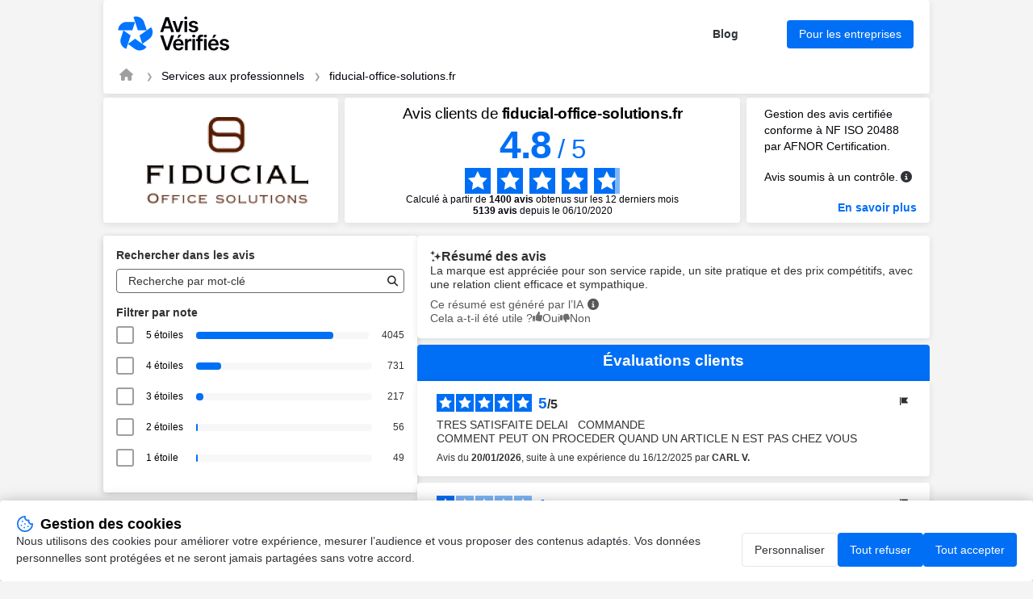

--- FILE ---
content_type: text/html; charset=UTF-8
request_url: https://www.avis-verifies.com/avis-clients/fiducial-office-solutions.fr?filtre=2&p=2
body_size: 354344
content:

<!DOCTYPE html>
<html lang="fr-FR">

<head>
    <meta charset="UTF-8">
    <title>Avis fiducial-office-solutions.fr | Tous les avis clients pour fiducial-office-solutions.fr</title>
     <link rel="next" href="https://www.avis-verifies.com/avis-clients/fiducial-office-solutions.fr?p=25ctq" />
        <meta name="description" content="Avis clients de fiducial-office-solutions.fr | Moyenne de 4.8/5 calculée à partir de 5139 avis clients pour fiducial-office-solutions.fr">
    <meta name="keywords" content="Fiducial Office Solutions, avis, verifié, clients, Avis-Vérifiés">
        <meta name="viewport" content="width=device-width, initial-scale=1">
    
<meta property="og:image" content="https://api-upload-public.s3.eu-west-1.amazonaws.com/website/90b88ba6-bda8-e874-299f-1290cfeeaf5c/static/logo.png" />
    <link rel="shortcut icon" href="/build/images/favicon.e1c294fd.ico">
    <link rel=icon type=image/png sizes=16x16 href=/build/images/favicon-16x16.aa8383be.png>
    <link rel=icon type=image/png sizes=32x32 href=/build/images/favicon-32x32.1d8cdf01.png>
    <link rel=apple-touch-icon sizes=180x180 href=/build/images/apple-touch-icon-180x180.859f94fc.png>
        <link rel="stylesheet" href="/build/app.c44505f9.css">
    
            
<script src="/build/runtime.f7f341d2.js" defer></script><script src="/build/198.2747f975.js" defer></script><script src="/build/301.204ab002.js" defer></script><script src="/build/captcha.8a06c4e8.js" defer></script>
<script src="/build/tooltip.d00a06b9.js" defer></script>
<script src="/build/flag-review.a53ac52c.js" defer></script>
<script src="/build/248.de99ac96.js" defer></script><script src="/build/review-summary.718d5fe2.js" defer></script>
<script src="/build/751.3a648e70.js" defer></script><script src="/build/report.b084002f.js" defer></script>
<script src="/build/dropdown.df842abb.js" defer></script>
<script src="/build/exchange.bcff21fc.js" defer></script>
<script src="/build/515.8e7777b8.js" defer></script><script src="/build/filter.52b617e6.js" defer></script>

                <script>
        window.dataLayer = window.dataLayer || [];

        const ANALYTICS_CONSENT_STORAGE_NAME = 'analytics_consent';
        const ANALYTICS_CONSENT_GRANTED = 'granted';
        const ANALYTICS_CONSENT_DENIED = 'denied';

        const defaultConsent = {
            'ad_storage': ANALYTICS_CONSENT_DENIED,
            'ad_user_data': ANALYTICS_CONSENT_DENIED,
            'ad_personalization': ANALYTICS_CONSENT_DENIED,
            'analytics_storage': ANALYTICS_CONSENT_DENIED
        }

        function gtag() {
            dataLayer.push(arguments);
        }

        (function () {
            let consent = defaultConsent;

            try {
                const storedAnalyticsConsent = localStorage.getItem(ANALYTICS_CONSENT_STORAGE_NAME) ?? ANALYTICS_CONSENT_DENIED;

                consent = {...defaultConsent, analytics_storage: storedAnalyticsConsent};
            } catch (e) {}

            gtag('consent', 'default', consent);
        })();
    </script>

    
            <!-- Google Tag Manager -->
            <script>(function (w, d, s, l, i) {
                w[l] = w[l] || [];
                w[l].push({
                    'gtm.start':
                        new Date().getTime(), event: 'gtm.js'
                });
                var f = d.getElementsByTagName(s)[0],
                    j = d.createElement(s), dl = l != 'dataLayer' ? '&l=' + l : '';
                j.async = true;
                j.src =
                    'https://www.googletagmanager.com/gtm.js?id=' + i + dl;
                f.parentNode.insertBefore(j, f);
            })(window, document, 'script', 'dataLayer', 'GTM-THHPBP3F');
        </script>
        <!-- End Google Tag Manager -->

</head>

<body data-website-id="90b88ba6-bda8-e874-299f-1290cfeeaf5c">
        <!-- Google Tag Manager (noscript) -->
            <noscript>
            <iframe src="https://www.googletagmanager.com/ns.html?id=GTM-THHPBP3F" height="0" width="0"
                    style="display:none;visibility:hidden"></iframe>
        </noscript>
        <!-- End Google Tag Manager (noscript) -->


    <main class="attestation container">
    
<header class="main__header attestation__content-wrapper">
    <div class="header">
    <a href="https://fr.avis-verifies.com" target="_blank" class="header__logo" title="Avis-Vérifiés">
        <img class="header__logo" src="/build/images/logo-fr.455873cc.svg" alt="Avis-Vérifiés" width="83.31"
            height="40">
    </a>
    <div class="header__features">
                <a id="header-blog" href="https://fr.avis-verifies.com/blog/" target="_blank" class="header__features-text">Blog</a>
        <a id="header-business" href="https://fr.avis-verifies.com/blog/" target="_blank"
            class="header__features-text button button--accented filters__search-btn">Pour les entreprises</a>
            </div>
        <img class="header__company-logo" src="https://api-upload-public.s3.eu-west-1.amazonaws.com/website/90b88ba6-bda8-e874-299f-1290cfeeaf5c/static/logo.png" alt="fiducial-office-solutions.fr logo" width="81" height="33">
        </div>
    
<div class="header__breadcrumb">
    <nav aria-label="breadcrumb">
        <ol class="breadcrumb">
            <li class="breadcrumb-item">
                <a href="https://fr.avis-verifies.com" aria-label="Page d&#039;accueil Avis Vérifiés" target="_blank" rel="nofollow">
                    <i class="fa fa-home breadcrumb-icon" aria-hidden="true"></i>
                </a>
            </li>
            <li class="breadcrumb-item">
                <a href="https://fr.avis-verifies.com/annuaire/products_and_services_for_professionals-fr/">Services aux professionnels</a>
            </li>
            <li class="breadcrumb-item ">
                <a href="https://www.avis-verifies.com/avis-clients/fiducial-office-solutions.fr">fiducial-office-solutions.fr</a>
            </li>
                    </ol>
    </nav>
</div>

</header>

    
<!-- rating block -->
<div class="rating">
    <div class="rating__logo">
        <a href="https://www.fiducial-office-solutions.fr">
                            <img src="https://api-upload-public.s3.eu-west-1.amazonaws.com/website/90b88ba6-bda8-e874-299f-1290cfeeaf5c/static/logo.png" alt="fiducial-office-solutions.fr logo" width="200px" height="132px">
                    </a>
    </div>
    <div class="rating__value">
                    <h1 class="attestation__title">Avis clients de <span class="attestation__title-company">
            fiducial-office-solutions.fr</span></h1>
            <div class="rating__value-numeric">
                <span class="rating__value-fact">4.8</span>
                <span>/</span>
                <span>5</span>
            </div>

            <div class="rating__value-stars stars" role="img" aria-label="star-rating">
                                    <span class="stars__item" style="--rating-item-percent: 100%"></span>
                                    <span class="stars__item" style="--rating-item-percent: 100%"></span>
                                    <span class="stars__item" style="--rating-item-percent: 100%"></span>
                                    <span class="stars__item" style="--rating-item-percent: 100%"></span>
                                    <span class="stars__item" style="--rating-item-percent: 80%"></span>
                            </div>

            <div class="rating__details">
                <p>Calculé à partir de <b>1400 avis</b> obtenus sur les 12 derniers mois </p> <p><b><span>5139</span> avis</b> depuis le 06/10/2020 </p>
            </div>
            </div>

    <div class="rating__certification certification">
        <div class="certification__wrapper">
            <p>
                Gestion des avis certifiée conforme à NF ISO 20488 par AFNOR Certification.
            </p>
            <div class="verified-reviews">
                <p>
                    Avis soumis à un contrôle.
                </p>
                <em class="fa-solid fa-circle-info circle_info js-tooltip" data-tooltip-prefix-class="verified-reviews" data-tooltip-close-text="X" data-tooltip-content-id="afnor-rules" id="show_afnor-rules-information"></em>
                <div id="afnor-rules">
                    <ul>
                        <li>Pour plus d’informations sur les caractéristiques du contrôle des avis et la possibilité de contacter l’auteur de l’avis, merci de <a rel="nofollow" href="https://fr.avis-verifies.com/charte-transparence" target="_blank" class="link">consulter notre charte de transparence</a></li>
                        <li>Aucune contrepartie n’a été fournie en échange des avis</li>
                        <li>Les avis sont publiés et conservés pendant une durée de cinq ans</li>
                        <li>Les avis ne sont pas modifiables : si un client souhaite modifier son avis, il doit contacter Avis Vérifiés afin de supprimer l’avis existant, et en publier un nouveau Les motifs de suppression des avis sont <a rel="nofollow" href="https://fr.avis-verifies.com/charte-transparence#Rejet_de_lavis_de_consommateur" target="_blank" class="link">disponibles ici</a></li>
                    </ul>
                </div>
            </div>
        </div>
                    <a id="afnor" class="link link--accented" href="https://certification.afnor.org/services/nf-service-avis-en-ligne" target="_blank" rel="nofollow">
                En savoir plus
            </a>
            </div>
</div>


            <div class="mobile-only">
            
<div class="rating_review_summary">               
    <div class="review_summary">
        <h2>
            <img class="sparkle_icon" src="/build/images/icon-sparkle.cc4c7b6f.svg" alt="icon sparkle" width="14" height="17">
            Résumé des avis
        </h2>
        <p class="review_summary_content">
            La marque est appréciée pour son service rapide, un site pratique et des prix compétitifs, avec une relation client efficace et sympathique.
        </p>
        <div class="notes">
            <div class="ai_info">
                <span>Ce résumé est généré par l’IA</span>
                <em class="fa-solid fa-circle-info circle_info js-tooltip" data-tooltip-prefix-class="verified-reviews" data-tooltip-close-text="X" data-tooltip-content-id="review-summary-info" id="show_review-summary-information"></em>
                <div id="review-summary-info">
                    <ul>
                        <li>Ce résumé est basé sur un échantillon représentatif de <b>au moins 10 avis</b> d'au moins 20 caractères et est mis à jour chaque mois.</li>
                    </ul>
                </div>
            </div>
            <div class="feedback">
                <span>Merci pour votre retour !</span>
            </div>
            <div class="votes view-upvotes">
                <span class="upvotes-block">Cela a-t-il été utile ?</span>
                <span class="voting-block" onclick="voteReviewSummary('90b88ba6-bda8-e874-299f-1290cfeeaf5c', '', '/avis-clients/fiducial-office-solutions.fr/review_summary/90b88ba6-bda8-e874-299f-1290cfeeaf5c/helpful')">
                    <span class="thumbs thumbs-up thumbs-icon up"></span>
                    <span class="thumbs thumbs-text thumbs-helpful up">Oui</span>
                </span>
                <span class="voting-block" onclick="voteReviewSummary('90b88ba6-bda8-e874-299f-1290cfeeaf5c', '', '/avis-clients/fiducial-office-solutions.fr/review_summary/90b88ba6-bda8-e874-299f-1290cfeeaf5c/helpless')">
                    <span class="thumbs thumbs-down thumbs-icon down"></span>
                    <span class="thumbs thumbs-text thumbs-helpless down">Non</span>
                </span>
            </div>
        </div>
    </div>
    <input id="review-summary-website-id" value="90b88ba6-bda8-e874-299f-1290cfeeaf5c" type="hidden" />
    <input id="review-summary-shop-key" value="" type="hidden" />
</div>
        </div>
    
    <!-- anchor links -->
    <div class="anchors">
        <a href="#information" rel="nofollow" class="anchors__anchor link">Informations et contact Fiducial Office Solutions</a>
        <a href="#about" rel="nofollow" class="anchors__anchor link">À propos d’Avis Vérifiés</a>
    </div>

    <div class="attestation__wrapper">
        <div class="attestation__block attestation__block--sidebar">
            <div class="attestation__content-block filters">
    <div id="filters__wrapper" class="attestation__content-wrapper filters__wrapper">
        <h2 class="attestation__content-subtitle filters__title">Rechercher dans les avis</h2>
        <div class="filters__search input">
            <input id="filters-search-input" type="text" placeholder="Recherche par mot-clé">
            <button id="filters-search-button" class="filters__search-button" aria-label="Recherche"  data-error-message="Filtrage des avis indisponible. Veuillez réessayez plus tard.">
               <i class="fas fa-search" style="color:#2F2E2E;"></i>
            </button>
        </div>
        <div class="review-source-select--mobile">
            
        </div>

        <div id="rating__wrapper">
            <h2 class="attestation__content-subtitle filters__title">Filtrer par note</h2>
            <div class="filters__marks" id="rate__filters">
                <ul class="filters__marks-list">
                                                                    <li class="filters__mark">
                            <input class="visually-hidden rate" type="checkbox" id="5_stars" name="5 stars" value="5">
                            <label for="5_stars">5 étoiles   </label>
                            <div class="filters__mark-scale">
                                <div class="filters__mark-bar" style="width: 79.344841114162%"></div>
                            </div>
                            <span class="filters__mark-count">4045</span>
                        </li>
                                                                    <li class="filters__mark">
                            <input class="visually-hidden rate" type="checkbox" id="4_stars" name="4 stars" value="4">
                            <label for="4_stars">4 étoiles   </label>
                            <div class="filters__mark-scale">
                                <div class="filters__mark-bar" style="width: 14.338956453511%"></div>
                            </div>
                            <span class="filters__mark-count">731</span>
                        </li>
                                                                    <li class="filters__mark">
                            <input class="visually-hidden rate" type="checkbox" id="3_stars" name="3 stars" value="3">
                            <label for="3_stars">3 étoiles   </label>
                            <div class="filters__mark-scale">
                                <div class="filters__mark-bar" style="width: 4.2565712043939%"></div>
                            </div>
                            <span class="filters__mark-count">217</span>
                        </li>
                                                                    <li class="filters__mark">
                            <input class="visually-hidden rate" type="checkbox" id="2_stars" name="2 stars" value="2">
                            <label for="2_stars">2 étoiles   </label>
                            <div class="filters__mark-scale">
                                <div class="filters__mark-bar" style="width: 1.0984699882307%"></div>
                            </div>
                            <span class="filters__mark-count">56</span>
                        </li>
                                                                    <li class="filters__mark">
                            <input class="visually-hidden rate" type="checkbox" id="1_stars" name="1 stars" value="1">
                            <label for="1_stars">1 étoile                                      &nbsp;
                                 </label>
                            <div class="filters__mark-scale">
                                <div class="filters__mark-bar" style="width: 0.96116123970184%"></div>
                            </div>
                            <span class="filters__mark-count">49</span>
                        </li>
                                    </ul>
            </div>
        </div>
    </div>
</div>

            <section id="information" class="attestation__content-block information">
                <h2 class="attestation__content-title">Informations fiducial-office-solutions.fr</b></h2>
<div class="attestation__content-wrapper">
    <div class="review-source-select">
        
    </div>

    <ul class="information__list">
        <li class="information__item">
            <p class="information__item-title">Société</p>
            <p class="information__item-text" itemprop="name" id="input-company">Fiducial Office Solutions</p>
        </li>

                    <li class="information__item">
                <p class="information__item-title">Description</p>
                                    <p class="information__item-text">Le spécialiste du monde du bureau - Livraison en moins de 24h et gratuite à partir de 50€ d&#039;achat par votre chauffeur dédié. Une équipe d’experts, proche de vous, qui vous apporte des solutions Innovantes</p>
                            </li>
        
                    <li class="information__item">
                <p class="information__item-title">Adresse</p>
                <p class="information__item-text information__item-text-address">
                    <span>29 RUE DE LA GRANGE </span>
                    <span>69009</span>
                    <span>LYON</span>
                </p>
            </li>
        
        <li class="information__item">
            <p class="information__item-title">Site web</p>
            <p id="information-website" class="information__item-text"><a target="_blank" href="https://www.fiducial-office-solutions.fr" class="link link--accented">https://www.fiducial-office-solutions.fr</a></p>
        </li>

                    <li class="information__item">
                <p class="information__item-title">Catégorie</p>
                <p id="information-category" class="information__item-text"><a target="_blank" href="https://fr.avis-verifies.com/annuaire/products_and_services_for_professionals-fr/" class="link link--accented">Services aux professionnels</a></p>
            </li>
            </ul>

        
    
    </div>

<script>
    function copyContact(elementId) {
        let copyText = document.getElementById(elementId);
        let text = copyText.innerHTML;
        navigator.clipboard.writeText(text);
    }

    function wrapDescription() {
        const DESCRIPTION_TEXT = document.getElementById('description-text');
        let descriptionButton = document.getElementById('description__submit')
        let buttonText = descriptionButton.getAttribute('data-opened');
        DESCRIPTION_TEXT.classList.toggle('information__item-text--cut');

        if (DESCRIPTION_TEXT.classList.contains('information__item-text--cut')) {
            buttonText =  descriptionButton.getAttribute('data-closed');
        }

        descriptionButton.innerHTML = buttonText;
    }
</script>

            </section>
            <section id="about" class="attestation__content-block about">
                <h2 class="attestation__content-title">À propos de&nbsp;Avis Vérifiés</h2>
<div class="attestation__content-wrapper">
    <p class="about__text">
        La solution Avis Vérifiés est éditée par SKEEPERS, spécialisé dans la&nbsp;gestion des&nbsp;avis consommateurs suite à une commande en&nbsp;ligne.
        <a id="skeepers-homepage" rel="nofollow"
            href="https://fr.avis-verifies.com/comment-ca-marche/" target="_blank"
            class="link--accented">Voir plus</a>
    </p>
        <p class="about__text">
        Avis Vérifiés est certifiée par AFNOR Certification pour le traitement des &quot;avis en ligne&quot; : &quot;collecte, modération et restitution des avis&quot;.
        <a id="skeepers-afnor" rel="nofollow"
            href="https://fr.avis-verifies.com/afnor" target="_blank"
            class="link--accented">En savoir plus</a>
    </p>
        <a id="skeepers-terms" rel="nofollow"
        href="https://fr.avis-verifies.com/charte-transparence/" target="_blank"
        class="link--accented">Consultez notre charte de transparence</a>

    <h3 class="attestation__content-subtitle about__subtitle">Actions auprès d’Avis Vérifiés</h3>

    <div id="about-feedback" class="about__feedback captcha-loader dropdown dropdown--closed">
    <h4 id="about-feedback-title" class="dropdown__title" tabindex="0">Déposer un avis</h4>
    <div class="dropdown__wrapper">
        <p class="about__feedback-text">Afin de déposer un avis suite à votre expérience avec Fiducial Office Solutions, remplissez le formulaire ci-dessous.</p>
        <p>Avis Vérifiés vous enverra une demande d’avis par email après vérification des informations fournies.</p>
        <form class="form" onsubmit="complaintSubmitForm(event, handleStaticFormCallback)" action="/avis-clients/fiducial-office-solutions.fr/report/reviews/send" data-error="Une erreur est survenue">
    <div class="form__field">
        <label class="form__label" for="feedback-email">Votre e-mail</label>
        <input class="input" id="feedback-email" name="email" type="text" placeholder="John.d@mail.com" data-error-empty="Oups, email non fourni" data-error-invalid="Oups, email non valide">
    </div>
    <div class="form__field">
        <label class="form__label" for="feedback-email-2">Confirmer votre e-mail</label>
        <input class="input" id="feedback-email-2" name="emailConfirm" type="text" data-error="Les emails ne correspondent pas">
    </div>
    <div class="form__field">
        <p class="form__label">
            Document à fournir
        </p>
        <div class="form__field-wrapper">
            <label for="upload-file"><span class="link--default">Télécharger<br>une facture ou un bon de commande (PNG, JPG ou PDF)</span></label>
            <input type="file" id="upload-file" name="uploadFile" style="display: none" onchange="handleUploadedFile(event, 'base-64-encoded')">
            <p data-uploaded-string="Sera téléchargé : ">Aucun fichier téléchargé</p>
        </div>
    </div>
    <div
        class="__captcha-container"
        data-captcha-url="/avis-clients/fiducial-office-solutions.fr/captcha/challenge"
        data-aria-link-label="Visite Altcha.org"
        data-error="La vérification a échoué. Veuillez réessayer plus tard."
        data-expired="La vérification a expiré. Veuillez réessayer."
        data-footer="Protégé par"
        data-label="Je ne suis pas un robot"
        data-verified="Vérifié"
        data-verifying="Vérification..."
        data-wait-alert="Vérification... veuillez patienter.">
    </div>
    <input class="input" id="complaint-gresponse" name="gresponse" type="hidden">
    <input class="input" id="certificate-lang" name="certificateLang" type="hidden" value="fr_FR">
    <input id="base-64-encoded" name="uploadedFile" type="hidden" data-error="Oups, fichier non attaché" data-error-file-too-large="Oups, le fichier est trop volumineux. La taille du fichier doit être inférieure à 5 Mo.">
    <input class="input" id="complaint-website-id" name="websiteId" type="hidden" value="90b88ba6-bda8-e874-299f-1290cfeeaf5c">
    <input class="input" id="complaint-website-login" name="websiteLogin" type="hidden" value="fiducial-office-solutions.fr">
    <input class="input" id="complaint-website-keyword" name="websiteKeyword" type="hidden" value="avis-clients">
    <button id="about-feedback-button" class="button button--accented form__submit-btn" type="submit">Envoyer</button>
</form>

    </div>
</div>


    <div id="about-complaint" class="about__complaint captcha-loader dropdown dropdown--closed">
    <h4 id="about-complaint-title" class="dropdown__title" tabindex="0">Signaler un abus</h4>
    <div class="dropdown__wrapper">
        <p class="about__feedback-text">Signalez à Avis Vérifiés tout problème lié à votre partage d’avis au sujet de votre expérience chez Fiducial Office Solutions.</p>
        
<form class="form" onsubmit="complaintSubmitForm(event, handleStaticFormCallback)" action="/avis-clients/fiducial-office-solutions.fr/report/abuse" data-error="Une erreur est survenue">
    <div class="form__field">
        <label class="form__label" for="complaint-email-32551">Votre e-mail</label>
        <input class="input" id="complaint-email-32551" name="email" type="text" placeholder="John.d@mail.com" data-error-empty="Oups, email non fourni" data-error-invalid="Oups, email non valide">
    </div>
    <div class="form__field">
        <label class="form__label" for="complaint-email-2-32551">Confirmer votre e-mail</label>
        <input class="input" id="complaint-email-2-32551" name="emailConfirm" type="text" data-error="Les emails ne correspondent pas">
    </div>
    <div class="form__field">
        <label class="form__label" for="complaint-comment-32551">Commentaire</label>
        <textarea class="input" id="complaint-comment-32551" name="comment" placeholder="Quelles sont les raisons de votre signalement auprès d’Avis Vérifiés ?"
                  data-review-placeholder="Quelles sont les raisons de votre signalement auprès d’Avis Vérifiés ?"
                  data-response-placeholder="Quelles sont les raisons de votre signalement auprès d’Avis Vérifiés ?"
                  data-update-placeholder="Pour quelles raisons souhaitez-vous modifier votre avis ?"
                  data-error-empty="Oups, commentaire non fourni"
                  data-required="true"></textarea>
    </div>
    
    <div
        class="__captcha-container"
        data-captcha-url="/avis-clients/fiducial-office-solutions.fr/captcha/challenge"
        data-aria-link-label="Visite Altcha.org"
        data-error="La vérification a échoué. Veuillez réessayer plus tard."
        data-expired="La vérification a expiré. Veuillez réessayer."
        data-footer="Protégé par"
        data-label="Je ne suis pas un robot"
        data-verified="Vérifié"
        data-verifying="Vérification..."
        data-wait-alert="Vérification... veuillez patienter.">
    </div>

    <input class="input" id="complaint-gresponse-32551" name="gresponse" type="hidden">
    <input class="input" id="certificate-lang-32551" name="certificateLang" type="hidden" value="fr_FR">
    <input class="input" id="complaint-website-id-32551" name="websiteId" type="hidden" value="90b88ba6-bda8-e874-299f-1290cfeeaf5c">
    <input class="input" id="complaint-website-login-32551" name="websiteLogin" type="hidden" value="fiducial-office-solutions.fr">
    <input class="input" id="complaint-website-keyword-32551" name="websiteKeyword" type="hidden" value="avis-clients">
    <input class="input" id="reviewId-32551" name="reviewId" type="hidden" value="">
    <input class="input" id="flagType-32551" name="flagType" type="hidden" value="">

    <button id="about-complaint-button-32551" class="button button--accented form__submit-btn" type="submit">Envoyer</button>
</form>

    </div>
</div>


</div>
            </section>
        </div>
        <section class="attestation__block reviews">
                                        <div class="desktop-only">
                    
<div class="rating_review_summary">               
    <div class="review_summary">
        <h2>
            <img class="sparkle_icon" src="/build/images/icon-sparkle.cc4c7b6f.svg" alt="icon sparkle" width="14" height="17">
            Résumé des avis
        </h2>
        <p class="review_summary_content">
            La marque est appréciée pour son service rapide, un site pratique et des prix compétitifs, avec une relation client efficace et sympathique.
        </p>
        <div class="notes">
            <div class="ai_info">
                <span>Ce résumé est généré par l’IA</span>
                <em class="fa-solid fa-circle-info circle_info js-tooltip" data-tooltip-prefix-class="verified-reviews" data-tooltip-close-text="X" data-tooltip-content-id="review-summary-info" id="show_review-summary-information"></em>
                <div id="review-summary-info">
                    <ul>
                        <li>Ce résumé est basé sur un échantillon représentatif de <b>au moins 10 avis</b> d'au moins 20 caractères et est mis à jour chaque mois.</li>
                    </ul>
                </div>
            </div>
            <div class="feedback">
                <span>Merci pour votre retour !</span>
            </div>
            <div class="votes view-upvotes">
                <span class="upvotes-block">Cela a-t-il été utile ?</span>
                <span class="voting-block" onclick="voteReviewSummary('90b88ba6-bda8-e874-299f-1290cfeeaf5c', '', '/avis-clients/fiducial-office-solutions.fr/review_summary/90b88ba6-bda8-e874-299f-1290cfeeaf5c/helpful')">
                    <span class="thumbs thumbs-up thumbs-icon up"></span>
                    <span class="thumbs thumbs-text thumbs-helpful up">Oui</span>
                </span>
                <span class="voting-block" onclick="voteReviewSummary('90b88ba6-bda8-e874-299f-1290cfeeaf5c', '', '/avis-clients/fiducial-office-solutions.fr/review_summary/90b88ba6-bda8-e874-299f-1290cfeeaf5c/helpless')">
                    <span class="thumbs thumbs-down thumbs-icon down"></span>
                    <span class="thumbs thumbs-text thumbs-helpless down">Non</span>
                </span>
            </div>
        </div>
    </div>
    <input id="review-summary-website-id" value="90b88ba6-bda8-e874-299f-1290cfeeaf5c" type="hidden" />
    <input id="review-summary-shop-key" value="" type="hidden" />
</div>
                </div>
                        <!-- Reviews list block -->
<div class="reviews__wrapper">
    <h2 class="attestation__content-title">Évaluations clients </h2>
    <ul id="reviews__list" class="reviews__list">
                    <li id="reviews__item__1" class="reviews__item review" >
        <div id="0daab730-06fa-452d-83fa-62c8284dc0f4">
            <div class="review__header">
                <div class="review__stars stars stars--small" role="img" aria-label="star-rating">
                                            <span class="stars__item stars__item--accented"></span>
                                            <span class="stars__item stars__item--accented"></span>
                                            <span class="stars__item stars__item--accented"></span>
                                            <span class="stars__item stars__item--accented"></span>
                                            <span class="stars__item stars__item--accented"></span>
                                    </div>
                <div class="review__rating">
                    <span class="review__rating-fact">5</span>
                    <span>/</span>
                    <span>5</span>
                </div>
                <div class="review__compensated">
                                    </div>
                
<div class="flag-review " style="position: relative">
    <button class="button button--reset review__action-btn flag-review__btn" onclick="toggleFlagReviewTooltip(event)">
        <img src="/build/images/icon-flag.83fd782b.svg" alt="actions" width="16" height="16">
    </button>

    <div class="review__tooltip">
                    <span class="review__tooltip-change-review captcha-loader review__tooltip-action" onclick="openFlagReviewModal(event, '0daab730-06fa-452d-83fa-62c8284dc0f4', 'update', '/avis-clients/fiducial-office-solutions.fr/report/reviews/update')">Modifier</span>
                <span class="review__tooltip-action captcha-loader review__tooltip-report-review" onclick="openFlagReviewModal(event, '0daab730-06fa-452d-83fa-62c8284dc0f4', 'review', '/avis-clients/fiducial-office-solutions.fr/report/reviews/abuse')">Signaler</span>
    </div>
</div>

            </div>

            <div class="review__wrapper">
                <p class="review__text search-criterion">TRES SATISFAITE DELAI   COMMANDE
COMMENT PEUT ON PROCEDER QUAND UN ARTICLE N EST PAS CHEZ VOUS</p>
                <p class="review__data">
                    Avis du <time datetime="2026-01-20" class="review__data-time">20/01/2026</time>, suite à une expérience du <time datetime="2025-12-16">16/12/2025</time> par <span><span class="review__data-name">CARL V.</span></span>
                                    </p>
                            </div>

                            
                                    </div>
    </li>

            <li id="reviews__item__2" class="reviews__item review" >
        <div id="a8be6930-63e6-43fe-8c80-5497a54c545d">
            <div class="review__header">
                <div class="review__stars stars stars--small" role="img" aria-label="star-rating">
                                            <span class="stars__item stars__item--accented"></span>
                                            <span class="stars__item"></span>
                                            <span class="stars__item"></span>
                                            <span class="stars__item"></span>
                                            <span class="stars__item"></span>
                                    </div>
                <div class="review__rating">
                    <span class="review__rating-fact">1</span>
                    <span>/</span>
                    <span>5</span>
                </div>
                <div class="review__compensated">
                                    </div>
                
<div class="flag-review " style="position: relative">
    <button class="button button--reset review__action-btn flag-review__btn" onclick="toggleFlagReviewTooltip(event)">
        <img src="/build/images/icon-flag.83fd782b.svg" alt="actions" width="16" height="16">
    </button>

    <div class="review__tooltip">
                    <span class="review__tooltip-change-review captcha-loader review__tooltip-action" onclick="openFlagReviewModal(event, 'a8be6930-63e6-43fe-8c80-5497a54c545d', 'update', '/avis-clients/fiducial-office-solutions.fr/report/reviews/update')">Modifier</span>
                <span class="review__tooltip-action captcha-loader review__tooltip-report-review" onclick="openFlagReviewModal(event, 'a8be6930-63e6-43fe-8c80-5497a54c545d', 'review', '/avis-clients/fiducial-office-solutions.fr/report/reviews/abuse')">Signaler</span>
    </div>
</div>

            </div>

            <div class="review__wrapper">
                <p class="review__text search-criterion">La livraison devait avoir lieu pendant les fêtes de fin d'année ce qui n'a pas facilité les choses ; j'aurais d'ailleurs compris qu'elle soit décalée à début janvier. 
Cela n'excuse pas le fait que le suivi de livraison ait été totalement inexistant : aucune information sur le mode de livraison, pas de réponse à la plupart de mes courriels, option &quot;suivre ma livraison&quot; inopérante ; en conséquence indirecte, j'ai été victime d'une tentative de phishing heureusement déjouée.
La livraison a finalement eu lieu à la rentrée et le livreur a heureusement pris la peine de la déposer sur mon palier et de m'en avertir aussitôt après son passage (je m'étais absenté un court instant).
Pour résumer : j'accepte parfaitement d'avoir été livré en retard en raison des fêtes, mais suis absolument scandalisé par le manque de traçabilité de votre suivi de livraison alors que la plupart des vendeurs à distance permettent de suivre une livraison parfois au kilomètre près.</p>
                <p class="review__data">
                    Avis du <time datetime="2026-01-20" class="review__data-time">20/01/2026</time>, suite à une expérience du <time datetime="2025-12-23">23/12/2025</time> par <span><span class="review__data-name">LAURENT L.</span></span>
                                    </p>
                            </div>

                            
                                    </div>
    </li>

            <li id="reviews__item__3" class="reviews__item review" >
        <div id="fc7ab2f0-8336-4558-83cd-cc573acaaf01">
            <div class="review__header">
                <div class="review__stars stars stars--small" role="img" aria-label="star-rating">
                                            <span class="stars__item stars__item--accented"></span>
                                            <span class="stars__item stars__item--accented"></span>
                                            <span class="stars__item stars__item--accented"></span>
                                            <span class="stars__item stars__item--accented"></span>
                                            <span class="stars__item stars__item--accented"></span>
                                    </div>
                <div class="review__rating">
                    <span class="review__rating-fact">5</span>
                    <span>/</span>
                    <span>5</span>
                </div>
                <div class="review__compensated">
                                    </div>
                
<div class="flag-review " style="position: relative">
    <button class="button button--reset review__action-btn flag-review__btn" onclick="toggleFlagReviewTooltip(event)">
        <img src="/build/images/icon-flag.83fd782b.svg" alt="actions" width="16" height="16">
    </button>

    <div class="review__tooltip">
                    <span class="review__tooltip-change-review captcha-loader review__tooltip-action" onclick="openFlagReviewModal(event, 'fc7ab2f0-8336-4558-83cd-cc573acaaf01', 'update', '/avis-clients/fiducial-office-solutions.fr/report/reviews/update')">Modifier</span>
                <span class="review__tooltip-action captcha-loader review__tooltip-report-review" onclick="openFlagReviewModal(event, 'fc7ab2f0-8336-4558-83cd-cc573acaaf01', 'review', '/avis-clients/fiducial-office-solutions.fr/report/reviews/abuse')">Signaler</span>
    </div>
</div>

            </div>

            <div class="review__wrapper">
                <p class="review__text search-criterion">RAS</p>
                <p class="review__data">
                    Avis du <time datetime="2026-01-20" class="review__data-time">20/01/2026</time>, suite à une expérience du <time datetime="2025-12-15">15/12/2025</time> par <span><span class="review__data-name">JOSSELYN L.</span></span>
                                    </p>
                            </div>

                            
                                    </div>
    </li>

            <li id="reviews__item__4" class="reviews__item review" >
        <div id="ae418ba0-e44f-405c-bfeb-51290f84a49b">
            <div class="review__header">
                <div class="review__stars stars stars--small" role="img" aria-label="star-rating">
                                            <span class="stars__item stars__item--accented"></span>
                                            <span class="stars__item stars__item--accented"></span>
                                            <span class="stars__item stars__item--accented"></span>
                                            <span class="stars__item stars__item--accented"></span>
                                            <span class="stars__item"></span>
                                    </div>
                <div class="review__rating">
                    <span class="review__rating-fact">4</span>
                    <span>/</span>
                    <span>5</span>
                </div>
                <div class="review__compensated">
                                    </div>
                
<div class="flag-review " style="position: relative">
    <button class="button button--reset review__action-btn flag-review__btn" onclick="toggleFlagReviewTooltip(event)">
        <img src="/build/images/icon-flag.83fd782b.svg" alt="actions" width="16" height="16">
    </button>

    <div class="review__tooltip">
                    <span class="review__tooltip-change-review captcha-loader review__tooltip-action" onclick="openFlagReviewModal(event, 'ae418ba0-e44f-405c-bfeb-51290f84a49b', 'update', '/avis-clients/fiducial-office-solutions.fr/report/reviews/update')">Modifier</span>
                <span class="review__tooltip-action captcha-loader review__tooltip-report-review" onclick="openFlagReviewModal(event, 'ae418ba0-e44f-405c-bfeb-51290f84a49b', 'review', '/avis-clients/fiducial-office-solutions.fr/report/reviews/abuse')">Signaler</span>
    </div>
</div>

            </div>

            <div class="review__wrapper">
                <p class="review__text search-criterion">Bien</p>
                <p class="review__data">
                    Avis du <time datetime="2026-01-09" class="review__data-time">09/01/2026</time>, suite à une expérience du <time datetime="2025-12-21">21/12/2025</time> par <span><span class="review__data-name">PIERRE G.</span></span>
                                    </p>
                            </div>

                            
                                    </div>
    </li>

            <li id="reviews__item__5" class="reviews__item review" >
        <div id="26443a4f-af00-4cc7-ad6e-35e3e5864b69">
            <div class="review__header">
                <div class="review__stars stars stars--small" role="img" aria-label="star-rating">
                                            <span class="stars__item stars__item--accented"></span>
                                            <span class="stars__item stars__item--accented"></span>
                                            <span class="stars__item stars__item--accented"></span>
                                            <span class="stars__item stars__item--accented"></span>
                                            <span class="stars__item stars__item--accented"></span>
                                    </div>
                <div class="review__rating">
                    <span class="review__rating-fact">5</span>
                    <span>/</span>
                    <span>5</span>
                </div>
                <div class="review__compensated">
                                    </div>
                
<div class="flag-review " style="position: relative">
    <button class="button button--reset review__action-btn flag-review__btn" onclick="toggleFlagReviewTooltip(event)">
        <img src="/build/images/icon-flag.83fd782b.svg" alt="actions" width="16" height="16">
    </button>

    <div class="review__tooltip">
                    <span class="review__tooltip-change-review captcha-loader review__tooltip-action" onclick="openFlagReviewModal(event, '26443a4f-af00-4cc7-ad6e-35e3e5864b69', 'update', '/avis-clients/fiducial-office-solutions.fr/report/reviews/update')">Modifier</span>
                <span class="review__tooltip-action captcha-loader review__tooltip-report-review" onclick="openFlagReviewModal(event, '26443a4f-af00-4cc7-ad6e-35e3e5864b69', 'review', '/avis-clients/fiducial-office-solutions.fr/report/reviews/abuse')">Signaler</span>
    </div>
</div>

            </div>

            <div class="review__wrapper">
                <p class="review__text search-criterion">très bien je recommande</p>
                <p class="review__data">
                    Avis du <time datetime="2026-01-07" class="review__data-time">07/01/2026</time>, suite à une expérience du <time datetime="2025-11-27">27/11/2025</time> par <span><span class="review__data-name">KATIA G.</span></span>
                                    </p>
                            </div>

                            
                                    </div>
    </li>

            <li id="reviews__item__6" class="reviews__item review" >
        <div id="82c7867c-abaf-4d83-975a-7482bacb7a02">
            <div class="review__header">
                <div class="review__stars stars stars--small" role="img" aria-label="star-rating">
                                            <span class="stars__item stars__item--accented"></span>
                                            <span class="stars__item stars__item--accented"></span>
                                            <span class="stars__item stars__item--accented"></span>
                                            <span class="stars__item stars__item--accented"></span>
                                            <span class="stars__item stars__item--accented"></span>
                                    </div>
                <div class="review__rating">
                    <span class="review__rating-fact">5</span>
                    <span>/</span>
                    <span>5</span>
                </div>
                <div class="review__compensated">
                                    </div>
                
<div class="flag-review " style="position: relative">
    <button class="button button--reset review__action-btn flag-review__btn" onclick="toggleFlagReviewTooltip(event)">
        <img src="/build/images/icon-flag.83fd782b.svg" alt="actions" width="16" height="16">
    </button>

    <div class="review__tooltip">
                    <span class="review__tooltip-change-review captcha-loader review__tooltip-action" onclick="openFlagReviewModal(event, '82c7867c-abaf-4d83-975a-7482bacb7a02', 'update', '/avis-clients/fiducial-office-solutions.fr/report/reviews/update')">Modifier</span>
                <span class="review__tooltip-action captcha-loader review__tooltip-report-review" onclick="openFlagReviewModal(event, '82c7867c-abaf-4d83-975a-7482bacb7a02', 'review', '/avis-clients/fiducial-office-solutions.fr/report/reviews/abuse')">Signaler</span>
    </div>
</div>

            </div>

            <div class="review__wrapper">
                <p class="review__text search-criterion">AUCUN SOUCI</p>
                <p class="review__data">
                    Avis du <time datetime="2026-01-07" class="review__data-time">07/01/2026</time>, suite à une expérience du <time datetime="2025-12-01">01/12/2025</time> par <span><span class="review__data-name">T R.</span></span>
                    *                </p>
                                    <p class="review__data">
                        <span class="anonymized">*Donnée pseudonymisée suite à la demande de l&#039;auteur</span>
                    </p>
                            </div>

                            
                                    </div>
    </li>

            <li id="reviews__item__7" class="reviews__item review" >
        <div id="6efaf03a-6ea3-4b83-8fe6-ec39ba4d3ce4">
            <div class="review__header">
                <div class="review__stars stars stars--small" role="img" aria-label="star-rating">
                                            <span class="stars__item stars__item--accented"></span>
                                            <span class="stars__item stars__item--accented"></span>
                                            <span class="stars__item stars__item--accented"></span>
                                            <span class="stars__item stars__item--accented"></span>
                                            <span class="stars__item"></span>
                                    </div>
                <div class="review__rating">
                    <span class="review__rating-fact">4</span>
                    <span>/</span>
                    <span>5</span>
                </div>
                <div class="review__compensated">
                                    </div>
                
<div class="flag-review " style="position: relative">
    <button class="button button--reset review__action-btn flag-review__btn" onclick="toggleFlagReviewTooltip(event)">
        <img src="/build/images/icon-flag.83fd782b.svg" alt="actions" width="16" height="16">
    </button>

    <div class="review__tooltip">
                    <span class="review__tooltip-change-review captcha-loader review__tooltip-action" onclick="openFlagReviewModal(event, '6efaf03a-6ea3-4b83-8fe6-ec39ba4d3ce4', 'update', '/avis-clients/fiducial-office-solutions.fr/report/reviews/update')">Modifier</span>
                <span class="review__tooltip-action captcha-loader review__tooltip-report-review" onclick="openFlagReviewModal(event, '6efaf03a-6ea3-4b83-8fe6-ec39ba4d3ce4', 'review', '/avis-clients/fiducial-office-solutions.fr/report/reviews/abuse')">Signaler</span>
    </div>
</div>

            </div>

            <div class="review__wrapper">
                <p class="review__text search-criterion">Rien à signaler</p>
                <p class="review__data">
                    Avis du <time datetime="2026-01-07" class="review__data-time">07/01/2026</time>, suite à une expérience du <time datetime="2025-11-25">25/11/2025</time> par <span><span class="review__data-name">MARLENE M.</span></span>
                                    </p>
                            </div>

                            
                                    </div>
    </li>

            <li id="reviews__item__8" class="reviews__item review" >
        <div id="706e69df-46ab-40f1-af44-369e618c021a">
            <div class="review__header">
                <div class="review__stars stars stars--small" role="img" aria-label="star-rating">
                                            <span class="stars__item stars__item--accented"></span>
                                            <span class="stars__item stars__item--accented"></span>
                                            <span class="stars__item stars__item--accented"></span>
                                            <span class="stars__item stars__item--accented"></span>
                                            <span class="stars__item stars__item--accented"></span>
                                    </div>
                <div class="review__rating">
                    <span class="review__rating-fact">5</span>
                    <span>/</span>
                    <span>5</span>
                </div>
                <div class="review__compensated">
                                    </div>
                
<div class="flag-review " style="position: relative">
    <button class="button button--reset review__action-btn flag-review__btn" onclick="toggleFlagReviewTooltip(event)">
        <img src="/build/images/icon-flag.83fd782b.svg" alt="actions" width="16" height="16">
    </button>

    <div class="review__tooltip">
                    <span class="review__tooltip-change-review captcha-loader review__tooltip-action" onclick="openFlagReviewModal(event, '706e69df-46ab-40f1-af44-369e618c021a', 'update', '/avis-clients/fiducial-office-solutions.fr/report/reviews/update')">Modifier</span>
                <span class="review__tooltip-action captcha-loader review__tooltip-report-review" onclick="openFlagReviewModal(event, '706e69df-46ab-40f1-af44-369e618c021a', 'review', '/avis-clients/fiducial-office-solutions.fr/report/reviews/abuse')">Signaler</span>
    </div>
</div>

            </div>

            <div class="review__wrapper">
                <p class="review__text search-criterion">Service client excellent</p>
                <p class="review__data">
                    Avis du <time datetime="2026-01-07" class="review__data-time">07/01/2026</time>, suite à une expérience du <time datetime="2025-12-10">10/12/2025</time> par <span><span class="review__data-name">CHRISTELLE A.</span></span>
                                    </p>
                            </div>

                            
                                    </div>
    </li>

            <li id="reviews__item__9" class="reviews__item review" >
        <div id="883b5392-6587-468d-8d2d-3120b5b1c51c">
            <div class="review__header">
                <div class="review__stars stars stars--small" role="img" aria-label="star-rating">
                                            <span class="stars__item stars__item--accented"></span>
                                            <span class="stars__item stars__item--accented"></span>
                                            <span class="stars__item stars__item--accented"></span>
                                            <span class="stars__item stars__item--accented"></span>
                                            <span class="stars__item"></span>
                                    </div>
                <div class="review__rating">
                    <span class="review__rating-fact">4</span>
                    <span>/</span>
                    <span>5</span>
                </div>
                <div class="review__compensated">
                                    </div>
                
<div class="flag-review " style="position: relative">
    <button class="button button--reset review__action-btn flag-review__btn" onclick="toggleFlagReviewTooltip(event)">
        <img src="/build/images/icon-flag.83fd782b.svg" alt="actions" width="16" height="16">
    </button>

    <div class="review__tooltip">
                    <span class="review__tooltip-change-review captcha-loader review__tooltip-action" onclick="openFlagReviewModal(event, '883b5392-6587-468d-8d2d-3120b5b1c51c', 'update', '/avis-clients/fiducial-office-solutions.fr/report/reviews/update')">Modifier</span>
                <span class="review__tooltip-action captcha-loader review__tooltip-report-review" onclick="openFlagReviewModal(event, '883b5392-6587-468d-8d2d-3120b5b1c51c', 'review', '/avis-clients/fiducial-office-solutions.fr/report/reviews/abuse')">Signaler</span>
    </div>
</div>

            </div>

            <div class="review__wrapper">
                <p class="review__text search-criterion">pas de souci ni dans la commande ni dans la reception.</p>
                <p class="review__data">
                    Avis du <time datetime="2026-01-07" class="review__data-time">07/01/2026</time>, suite à une expérience du <time datetime="2025-11-20">20/11/2025</time> par <span><span class="review__data-name">NATHALIE D.</span></span>
                                    </p>
                            </div>

                            
                                    </div>
    </li>

            <li id="reviews__item__10" class="reviews__item review" >
        <div id="6b8c5b00-24c5-46cd-9746-dd178aad42b9">
            <div class="review__header">
                <div class="review__stars stars stars--small" role="img" aria-label="star-rating">
                                            <span class="stars__item stars__item--accented"></span>
                                            <span class="stars__item stars__item--accented"></span>
                                            <span class="stars__item stars__item--accented"></span>
                                            <span class="stars__item stars__item--accented"></span>
                                            <span class="stars__item stars__item--accented"></span>
                                    </div>
                <div class="review__rating">
                    <span class="review__rating-fact">5</span>
                    <span>/</span>
                    <span>5</span>
                </div>
                <div class="review__compensated">
                                    </div>
                
<div class="flag-review " style="position: relative">
    <button class="button button--reset review__action-btn flag-review__btn" onclick="toggleFlagReviewTooltip(event)">
        <img src="/build/images/icon-flag.83fd782b.svg" alt="actions" width="16" height="16">
    </button>

    <div class="review__tooltip">
                    <span class="review__tooltip-change-review captcha-loader review__tooltip-action" onclick="openFlagReviewModal(event, '6b8c5b00-24c5-46cd-9746-dd178aad42b9', 'update', '/avis-clients/fiducial-office-solutions.fr/report/reviews/update')">Modifier</span>
                <span class="review__tooltip-action captcha-loader review__tooltip-report-review" onclick="openFlagReviewModal(event, '6b8c5b00-24c5-46cd-9746-dd178aad42b9', 'review', '/avis-clients/fiducial-office-solutions.fr/report/reviews/abuse')">Signaler</span>
    </div>
</div>

            </div>

            <div class="review__wrapper">
                <p class="review__text search-criterion">Simple, rapide, efficace</p>
                <p class="review__data">
                    Avis du <time datetime="2026-01-06" class="review__data-time">06/01/2026</time>, suite à une expérience du <time datetime="2025-12-16">16/12/2025</time> par <span><span class="review__data-name">MARIE GISELE C.</span></span>
                                    </p>
                            </div>

                            
                                    </div>
    </li>

            <li id="reviews__item__11" class="reviews__item review" >
        <div id="0d5dc170-439c-40c8-8a43-8dbc3df228f3">
            <div class="review__header">
                <div class="review__stars stars stars--small" role="img" aria-label="star-rating">
                                            <span class="stars__item stars__item--accented"></span>
                                            <span class="stars__item stars__item--accented"></span>
                                            <span class="stars__item stars__item--accented"></span>
                                            <span class="stars__item stars__item--accented"></span>
                                            <span class="stars__item stars__item--accented"></span>
                                    </div>
                <div class="review__rating">
                    <span class="review__rating-fact">5</span>
                    <span>/</span>
                    <span>5</span>
                </div>
                <div class="review__compensated">
                                    </div>
                
<div class="flag-review " style="position: relative">
    <button class="button button--reset review__action-btn flag-review__btn" onclick="toggleFlagReviewTooltip(event)">
        <img src="/build/images/icon-flag.83fd782b.svg" alt="actions" width="16" height="16">
    </button>

    <div class="review__tooltip">
                    <span class="review__tooltip-change-review captcha-loader review__tooltip-action" onclick="openFlagReviewModal(event, '0d5dc170-439c-40c8-8a43-8dbc3df228f3', 'update', '/avis-clients/fiducial-office-solutions.fr/report/reviews/update')">Modifier</span>
                <span class="review__tooltip-action captcha-loader review__tooltip-report-review" onclick="openFlagReviewModal(event, '0d5dc170-439c-40c8-8a43-8dbc3df228f3', 'review', '/avis-clients/fiducial-office-solutions.fr/report/reviews/abuse')">Signaler</span>
    </div>
</div>

            </div>

            <div class="review__wrapper">
                <p class="review__text search-criterion">Très bien</p>
                <p class="review__data">
                    Avis du <time datetime="2026-01-03" class="review__data-time">03/01/2026</time>, suite à une expérience du <time datetime="2025-11-28">28/11/2025</time> par <span><span class="review__data-name">DENIS M.</span></span>
                                    </p>
                            </div>

                            
                                    </div>
    </li>

            <li id="reviews__item__12" class="reviews__item review" >
        <div id="39eadc03-e0be-4386-bc5b-b8d59f795703">
            <div class="review__header">
                <div class="review__stars stars stars--small" role="img" aria-label="star-rating">
                                            <span class="stars__item stars__item--accented"></span>
                                            <span class="stars__item stars__item--accented"></span>
                                            <span class="stars__item stars__item--accented"></span>
                                            <span class="stars__item stars__item--accented"></span>
                                            <span class="stars__item stars__item--accented"></span>
                                    </div>
                <div class="review__rating">
                    <span class="review__rating-fact">5</span>
                    <span>/</span>
                    <span>5</span>
                </div>
                <div class="review__compensated">
                                    </div>
                
<div class="flag-review " style="position: relative">
    <button class="button button--reset review__action-btn flag-review__btn" onclick="toggleFlagReviewTooltip(event)">
        <img src="/build/images/icon-flag.83fd782b.svg" alt="actions" width="16" height="16">
    </button>

    <div class="review__tooltip">
                    <span class="review__tooltip-change-review captcha-loader review__tooltip-action" onclick="openFlagReviewModal(event, '39eadc03-e0be-4386-bc5b-b8d59f795703', 'update', '/avis-clients/fiducial-office-solutions.fr/report/reviews/update')">Modifier</span>
                <span class="review__tooltip-action captcha-loader review__tooltip-report-review" onclick="openFlagReviewModal(event, '39eadc03-e0be-4386-bc5b-b8d59f795703', 'review', '/avis-clients/fiducial-office-solutions.fr/report/reviews/abuse')">Signaler</span>
    </div>
</div>

            </div>

            <div class="review__wrapper">
                <p class="review__text search-criterion">Client fidèle de Fiducial, car toujours respectés par le fournisseur, avec qui les relations sont simples et efficaces !</p>
                <p class="review__data">
                    Avis du <time datetime="2026-01-03" class="review__data-time">03/01/2026</time>, suite à une expérience du <time datetime="2025-11-25">25/11/2025</time> par <span><span class="review__data-name">CAROLINE B.</span></span>
                                    </p>
                            </div>

                            
                                    </div>
    </li>

            <li id="reviews__item__13" class="reviews__item review" >
        <div id="7ab4a17d-1434-4b4a-a6e8-ca8f6c94ed33">
            <div class="review__header">
                <div class="review__stars stars stars--small" role="img" aria-label="star-rating">
                                            <span class="stars__item stars__item--accented"></span>
                                            <span class="stars__item stars__item--accented"></span>
                                            <span class="stars__item stars__item--accented"></span>
                                            <span class="stars__item stars__item--accented"></span>
                                            <span class="stars__item stars__item--accented"></span>
                                    </div>
                <div class="review__rating">
                    <span class="review__rating-fact">5</span>
                    <span>/</span>
                    <span>5</span>
                </div>
                <div class="review__compensated">
                                    </div>
                
<div class="flag-review " style="position: relative">
    <button class="button button--reset review__action-btn flag-review__btn" onclick="toggleFlagReviewTooltip(event)">
        <img src="/build/images/icon-flag.83fd782b.svg" alt="actions" width="16" height="16">
    </button>

    <div class="review__tooltip">
                    <span class="review__tooltip-change-review captcha-loader review__tooltip-action" onclick="openFlagReviewModal(event, '7ab4a17d-1434-4b4a-a6e8-ca8f6c94ed33', 'update', '/avis-clients/fiducial-office-solutions.fr/report/reviews/update')">Modifier</span>
                <span class="review__tooltip-action captcha-loader review__tooltip-report-review" onclick="openFlagReviewModal(event, '7ab4a17d-1434-4b4a-a6e8-ca8f6c94ed33', 'review', '/avis-clients/fiducial-office-solutions.fr/report/reviews/abuse')">Signaler</span>
    </div>
</div>

            </div>

            <div class="review__wrapper">
                <p class="review__text search-criterion">Commercial sympa et professionnel, site internet simple et pratique, prix très étudiés et service de livraison rapide et efficace !</p>
                <p class="review__data">
                    Avis du <time datetime="2026-01-03" class="review__data-time">03/01/2026</time>, suite à une expérience du <time datetime="2025-12-04">04/12/2025</time> par <span><span class="review__data-name">CHRISTOPHE C.</span></span>
                                    </p>
                            </div>

                            
                                    </div>
    </li>

            <li id="reviews__item__14" class="reviews__item review" >
        <div id="b66104c2-8d33-41e7-bd9f-7335c19b27e1">
            <div class="review__header">
                <div class="review__stars stars stars--small" role="img" aria-label="star-rating">
                                            <span class="stars__item stars__item--accented"></span>
                                            <span class="stars__item stars__item--accented"></span>
                                            <span class="stars__item"></span>
                                            <span class="stars__item"></span>
                                            <span class="stars__item"></span>
                                    </div>
                <div class="review__rating">
                    <span class="review__rating-fact">2</span>
                    <span>/</span>
                    <span>5</span>
                </div>
                <div class="review__compensated">
                                    </div>
                
<div class="flag-review " style="position: relative">
    <button class="button button--reset review__action-btn flag-review__btn" onclick="toggleFlagReviewTooltip(event)">
        <img src="/build/images/icon-flag.83fd782b.svg" alt="actions" width="16" height="16">
    </button>

    <div class="review__tooltip">
                    <span class="review__tooltip-change-review captcha-loader review__tooltip-action" onclick="openFlagReviewModal(event, 'b66104c2-8d33-41e7-bd9f-7335c19b27e1', 'update', '/avis-clients/fiducial-office-solutions.fr/report/reviews/update')">Modifier</span>
                <span class="review__tooltip-action captcha-loader review__tooltip-report-review" onclick="openFlagReviewModal(event, 'b66104c2-8d33-41e7-bd9f-7335c19b27e1', 'review', '/avis-clients/fiducial-office-solutions.fr/report/reviews/abuse')">Signaler</span>
    </div>
</div>

            </div>

            <div class="review__wrapper">
                <p class="review__text search-criterion">Bonjour le visuel du produit sur le site (photo) ne correspond pas du tout a l'article reçu</p>
                <p class="review__data">
                    Avis du <time datetime="2026-01-03" class="review__data-time">03/01/2026</time>, suite à une expérience du <time datetime="2025-12-04">04/12/2025</time> par <span><span class="review__data-name">LAURENT M.</span></span>
                                    </p>
                            </div>

                            
                                    </div>
    </li>

            <li id="reviews__item__15" class="reviews__item review" >
        <div id="fa23a67c-a0ba-4272-8e06-c04b3ca4c7c7">
            <div class="review__header">
                <div class="review__stars stars stars--small" role="img" aria-label="star-rating">
                                            <span class="stars__item stars__item--accented"></span>
                                            <span class="stars__item stars__item--accented"></span>
                                            <span class="stars__item stars__item--accented"></span>
                                            <span class="stars__item stars__item--accented"></span>
                                            <span class="stars__item stars__item--accented"></span>
                                    </div>
                <div class="review__rating">
                    <span class="review__rating-fact">5</span>
                    <span>/</span>
                    <span>5</span>
                </div>
                <div class="review__compensated">
                                    </div>
                
<div class="flag-review " style="position: relative">
    <button class="button button--reset review__action-btn flag-review__btn" onclick="toggleFlagReviewTooltip(event)">
        <img src="/build/images/icon-flag.83fd782b.svg" alt="actions" width="16" height="16">
    </button>

    <div class="review__tooltip">
                    <span class="review__tooltip-change-review captcha-loader review__tooltip-action" onclick="openFlagReviewModal(event, 'fa23a67c-a0ba-4272-8e06-c04b3ca4c7c7', 'update', '/avis-clients/fiducial-office-solutions.fr/report/reviews/update')">Modifier</span>
                <span class="review__tooltip-action captcha-loader review__tooltip-report-review" onclick="openFlagReviewModal(event, 'fa23a67c-a0ba-4272-8e06-c04b3ca4c7c7', 'review', '/avis-clients/fiducial-office-solutions.fr/report/reviews/abuse')">Signaler</span>
    </div>
</div>

            </div>

            <div class="review__wrapper">
                <p class="review__text search-criterion">Commande parfaite</p>
                <p class="review__data">
                    Avis du <time datetime="2025-12-29" class="review__data-time">29/12/2025</time>, suite à une expérience du <time datetime="2025-04-28">28/04/2025</time> par <span><span class="review__data-name">ANONYMOUS K.</span></span>
                                    </p>
                            </div>

                            
                                    </div>
    </li>

            <li id="reviews__item__16" class="reviews__item review" >
        <div id="bd7f5025-3afa-4181-92c4-599648a1d076">
            <div class="review__header">
                <div class="review__stars stars stars--small" role="img" aria-label="star-rating">
                                            <span class="stars__item stars__item--accented"></span>
                                            <span class="stars__item stars__item--accented"></span>
                                            <span class="stars__item stars__item--accented"></span>
                                            <span class="stars__item stars__item--accented"></span>
                                            <span class="stars__item"></span>
                                    </div>
                <div class="review__rating">
                    <span class="review__rating-fact">4</span>
                    <span>/</span>
                    <span>5</span>
                </div>
                <div class="review__compensated">
                                    </div>
                
<div class="flag-review " style="position: relative">
    <button class="button button--reset review__action-btn flag-review__btn" onclick="toggleFlagReviewTooltip(event)">
        <img src="/build/images/icon-flag.83fd782b.svg" alt="actions" width="16" height="16">
    </button>

    <div class="review__tooltip">
                    <span class="review__tooltip-change-review captcha-loader review__tooltip-action" onclick="openFlagReviewModal(event, 'bd7f5025-3afa-4181-92c4-599648a1d076', 'update', '/avis-clients/fiducial-office-solutions.fr/report/reviews/update')">Modifier</span>
                <span class="review__tooltip-action captcha-loader review__tooltip-report-review" onclick="openFlagReviewModal(event, 'bd7f5025-3afa-4181-92c4-599648a1d076', 'review', '/avis-clients/fiducial-office-solutions.fr/report/reviews/abuse')">Signaler</span>
    </div>
</div>

            </div>

            <div class="review__wrapper">
                <p class="review__text search-criterion">recherche sur site : pas assez de filtres</p>
                <p class="review__data">
                    Avis du <time datetime="2025-08-12" class="review__data-time">12/08/2025</time>, suite à une expérience du <time datetime="2025-07-10">10/07/2025</time> par <span><span class="review__data-name">EVE L.</span></span>
                                    </p>
                            </div>

                            
                                    </div>
    </li>

            <li id="reviews__item__17" class="reviews__item review" >
        <div id="cdb497ff-ac2e-4f4f-b2e1-5b1a59b39b4d">
            <div class="review__header">
                <div class="review__stars stars stars--small" role="img" aria-label="star-rating">
                                            <span class="stars__item stars__item--accented"></span>
                                            <span class="stars__item stars__item--accented"></span>
                                            <span class="stars__item stars__item--accented"></span>
                                            <span class="stars__item stars__item--accented"></span>
                                            <span class="stars__item stars__item--accented"></span>
                                    </div>
                <div class="review__rating">
                    <span class="review__rating-fact">5</span>
                    <span>/</span>
                    <span>5</span>
                </div>
                <div class="review__compensated">
                                    </div>
                
<div class="flag-review " style="position: relative">
    <button class="button button--reset review__action-btn flag-review__btn" onclick="toggleFlagReviewTooltip(event)">
        <img src="/build/images/icon-flag.83fd782b.svg" alt="actions" width="16" height="16">
    </button>

    <div class="review__tooltip">
                    <span class="review__tooltip-change-review captcha-loader review__tooltip-action" onclick="openFlagReviewModal(event, 'cdb497ff-ac2e-4f4f-b2e1-5b1a59b39b4d', 'update', '/avis-clients/fiducial-office-solutions.fr/report/reviews/update')">Modifier</span>
                <span class="review__tooltip-action captcha-loader review__tooltip-report-review" onclick="openFlagReviewModal(event, 'cdb497ff-ac2e-4f4f-b2e1-5b1a59b39b4d', 'review', '/avis-clients/fiducial-office-solutions.fr/report/reviews/abuse')">Signaler</span>
    </div>
</div>

            </div>

            <div class="review__wrapper">
                <p class="review__text search-criterion">livraison et produits TB</p>
                <p class="review__data">
                    Avis du <time datetime="2025-08-11" class="review__data-time">11/08/2025</time>, suite à une expérience du <time datetime="2025-07-15">15/07/2025</time> par <span><span class="review__data-name">ANITA Q.</span></span>
                                    </p>
                            </div>

                            
                                    </div>
    </li>

            <li id="reviews__item__18" class="reviews__item review" >
        <div id="a57951c1-4667-4b9e-a575-4d4268a5c73d">
            <div class="review__header">
                <div class="review__stars stars stars--small" role="img" aria-label="star-rating">
                                            <span class="stars__item stars__item--accented"></span>
                                            <span class="stars__item"></span>
                                            <span class="stars__item"></span>
                                            <span class="stars__item"></span>
                                            <span class="stars__item"></span>
                                    </div>
                <div class="review__rating">
                    <span class="review__rating-fact">1</span>
                    <span>/</span>
                    <span>5</span>
                </div>
                <div class="review__compensated">
                                    </div>
                
<div class="flag-review " style="position: relative">
    <button class="button button--reset review__action-btn flag-review__btn" onclick="toggleFlagReviewTooltip(event)">
        <img src="/build/images/icon-flag.83fd782b.svg" alt="actions" width="16" height="16">
    </button>

    <div class="review__tooltip">
                    <span class="review__tooltip-change-review captcha-loader review__tooltip-action" onclick="openFlagReviewModal(event, 'a57951c1-4667-4b9e-a575-4d4268a5c73d', 'update', '/avis-clients/fiducial-office-solutions.fr/report/reviews/update')">Modifier</span>
                <span class="review__tooltip-action captcha-loader review__tooltip-report-review" onclick="openFlagReviewModal(event, 'a57951c1-4667-4b9e-a575-4d4268a5c73d', 'review', '/avis-clients/fiducial-office-solutions.fr/report/reviews/abuse')">Signaler</span>
    </div>
</div>

            </div>

            <div class="review__wrapper">
                <p class="review__text search-criterion">très mauvaise ne respecte pas le délai de livraison soit disant un problème informatique notre commercial aurait pu nous informer qu'un service aurait dû payer une facture avant la fermeture de l'établissement, nous pénalisons les autres services en attente de leurs fournitures</p>
                <p class="review__data">
                    Avis du <time datetime="2025-08-02" class="review__data-time">02/08/2025</time>, suite à une expérience du <time datetime="2025-06-02">02/06/2025</time> par <span><span class="review__data-name">MANSOURIA B.</span></span>
                                    </p>
                            </div>

                            
                                    </div>
    </li>

            <li id="reviews__item__19" class="reviews__item review" >
        <div id="49bf2fd7-dff6-4561-b524-10ae5df93e2b">
            <div class="review__header">
                <div class="review__stars stars stars--small" role="img" aria-label="star-rating">
                                            <span class="stars__item stars__item--accented"></span>
                                            <span class="stars__item stars__item--accented"></span>
                                            <span class="stars__item stars__item--accented"></span>
                                            <span class="stars__item stars__item--accented"></span>
                                            <span class="stars__item stars__item--accented"></span>
                                    </div>
                <div class="review__rating">
                    <span class="review__rating-fact">5</span>
                    <span>/</span>
                    <span>5</span>
                </div>
                <div class="review__compensated">
                                    </div>
                
<div class="flag-review " style="position: relative">
    <button class="button button--reset review__action-btn flag-review__btn" onclick="toggleFlagReviewTooltip(event)">
        <img src="/build/images/icon-flag.83fd782b.svg" alt="actions" width="16" height="16">
    </button>

    <div class="review__tooltip">
                    <span class="review__tooltip-change-review captcha-loader review__tooltip-action" onclick="openFlagReviewModal(event, '49bf2fd7-dff6-4561-b524-10ae5df93e2b', 'update', '/avis-clients/fiducial-office-solutions.fr/report/reviews/update')">Modifier</span>
                <span class="review__tooltip-action captcha-loader review__tooltip-report-review" onclick="openFlagReviewModal(event, '49bf2fd7-dff6-4561-b524-10ae5df93e2b', 'review', '/avis-clients/fiducial-office-solutions.fr/report/reviews/abuse')">Signaler</span>
    </div>
</div>

            </div>

            <div class="review__wrapper">
                <p class="review__text search-criterion">très bien, envoi rapide. Je recommande</p>
                <p class="review__data">
                    Avis du <time datetime="2025-07-25" class="review__data-time">25/07/2025</time>, suite à une expérience du <time datetime="2025-06-14">14/06/2025</time> par <span><span class="review__data-name">JOCELYNE D.</span></span>
                                    </p>
                            </div>

                            
                                    </div>
    </li>

            <li id="reviews__item__20" class="reviews__item review" >
        <div id="efcc000e-bdd7-4ca5-92a1-35095b442b56">
            <div class="review__header">
                <div class="review__stars stars stars--small" role="img" aria-label="star-rating">
                                            <span class="stars__item stars__item--accented"></span>
                                            <span class="stars__item stars__item--accented"></span>
                                            <span class="stars__item stars__item--accented"></span>
                                            <span class="stars__item stars__item--accented"></span>
                                            <span class="stars__item"></span>
                                    </div>
                <div class="review__rating">
                    <span class="review__rating-fact">4</span>
                    <span>/</span>
                    <span>5</span>
                </div>
                <div class="review__compensated">
                                    </div>
                
<div class="flag-review " style="position: relative">
    <button class="button button--reset review__action-btn flag-review__btn" onclick="toggleFlagReviewTooltip(event)">
        <img src="/build/images/icon-flag.83fd782b.svg" alt="actions" width="16" height="16">
    </button>

    <div class="review__tooltip">
                    <span class="review__tooltip-change-review captcha-loader review__tooltip-action" onclick="openFlagReviewModal(event, 'efcc000e-bdd7-4ca5-92a1-35095b442b56', 'update', '/avis-clients/fiducial-office-solutions.fr/report/reviews/update')">Modifier</span>
                <span class="review__tooltip-action captcha-loader review__tooltip-report-review" onclick="openFlagReviewModal(event, 'efcc000e-bdd7-4ca5-92a1-35095b442b56', 'review', '/avis-clients/fiducial-office-solutions.fr/report/reviews/abuse')">Signaler</span>
    </div>
</div>

            </div>

            <div class="review__wrapper">
                <p class="review__text search-criterion">***</p>
                <p class="review__data">
                    Avis du <time datetime="2025-07-25" class="review__data-time">25/07/2025</time>, suite à une expérience du <time datetime="2025-06-06">06/06/2025</time> par <span><span class="review__data-name">JEAN EDME R.</span></span>
                                    </p>
                            </div>

                            
                                    </div>
    </li>

            <li id="reviews__item__21" class="reviews__item review" >
        <div id="06f24df1-4a9c-4ace-80e0-c0884338a7f8">
            <div class="review__header">
                <div class="review__stars stars stars--small" role="img" aria-label="star-rating">
                                            <span class="stars__item stars__item--accented"></span>
                                            <span class="stars__item stars__item--accented"></span>
                                            <span class="stars__item stars__item--accented"></span>
                                            <span class="stars__item"></span>
                                            <span class="stars__item"></span>
                                    </div>
                <div class="review__rating">
                    <span class="review__rating-fact">3</span>
                    <span>/</span>
                    <span>5</span>
                </div>
                <div class="review__compensated">
                                    </div>
                
<div class="flag-review " style="position: relative">
    <button class="button button--reset review__action-btn flag-review__btn" onclick="toggleFlagReviewTooltip(event)">
        <img src="/build/images/icon-flag.83fd782b.svg" alt="actions" width="16" height="16">
    </button>

    <div class="review__tooltip">
                    <span class="review__tooltip-change-review captcha-loader review__tooltip-action" onclick="openFlagReviewModal(event, '06f24df1-4a9c-4ace-80e0-c0884338a7f8', 'update', '/avis-clients/fiducial-office-solutions.fr/report/reviews/update')">Modifier</span>
                <span class="review__tooltip-action captcha-loader review__tooltip-report-review" onclick="openFlagReviewModal(event, '06f24df1-4a9c-4ace-80e0-c0884338a7f8', 'review', '/avis-clients/fiducial-office-solutions.fr/report/reviews/abuse')">Signaler</span>
    </div>
</div>

            </div>

            <div class="review__wrapper">
                <p class="review__text search-criterion">déçu de la réception des boites à archives</p>
                <p class="review__data">
                    Avis du <time datetime="2025-07-24" class="review__data-time">24/07/2025</time>, suite à une expérience du <time datetime="2025-06-19">19/06/2025</time> par <span><span class="review__data-name">BEATRICE L.</span></span>
                                    </p>
                            </div>

                            
                                    </div>
    </li>

            <li id="reviews__item__22" class="reviews__item review" >
        <div id="45e72e54-c711-4d71-9712-d892550ba6e7">
            <div class="review__header">
                <div class="review__stars stars stars--small" role="img" aria-label="star-rating">
                                            <span class="stars__item stars__item--accented"></span>
                                            <span class="stars__item stars__item--accented"></span>
                                            <span class="stars__item stars__item--accented"></span>
                                            <span class="stars__item stars__item--accented"></span>
                                            <span class="stars__item stars__item--accented"></span>
                                    </div>
                <div class="review__rating">
                    <span class="review__rating-fact">5</span>
                    <span>/</span>
                    <span>5</span>
                </div>
                <div class="review__compensated">
                                    </div>
                
<div class="flag-review " style="position: relative">
    <button class="button button--reset review__action-btn flag-review__btn" onclick="toggleFlagReviewTooltip(event)">
        <img src="/build/images/icon-flag.83fd782b.svg" alt="actions" width="16" height="16">
    </button>

    <div class="review__tooltip">
                    <span class="review__tooltip-change-review captcha-loader review__tooltip-action" onclick="openFlagReviewModal(event, '45e72e54-c711-4d71-9712-d892550ba6e7', 'update', '/avis-clients/fiducial-office-solutions.fr/report/reviews/update')">Modifier</span>
                <span class="review__tooltip-action captcha-loader review__tooltip-report-review" onclick="openFlagReviewModal(event, '45e72e54-c711-4d71-9712-d892550ba6e7', 'review', '/avis-clients/fiducial-office-solutions.fr/report/reviews/abuse')">Signaler</span>
    </div>
</div>

            </div>

            <div class="review__wrapper">
                <p class="review__text search-criterion">rapidité de livraison</p>
                <p class="review__data">
                    Avis du <time datetime="2025-07-24" class="review__data-time">24/07/2025</time>, suite à une expérience du <time datetime="2025-06-24">24/06/2025</time> par <span><span class="review__data-name">ISABELLE F.</span></span>
                                    </p>
                            </div>

                            
                                    </div>
    </li>

            <li id="reviews__item__23" class="reviews__item review" >
        <div id="3aa57ac1-50f6-4612-8e49-6c803632fe17">
            <div class="review__header">
                <div class="review__stars stars stars--small" role="img" aria-label="star-rating">
                                            <span class="stars__item stars__item--accented"></span>
                                            <span class="stars__item stars__item--accented"></span>
                                            <span class="stars__item stars__item--accented"></span>
                                            <span class="stars__item stars__item--accented"></span>
                                            <span class="stars__item"></span>
                                    </div>
                <div class="review__rating">
                    <span class="review__rating-fact">4</span>
                    <span>/</span>
                    <span>5</span>
                </div>
                <div class="review__compensated">
                                    </div>
                
<div class="flag-review " style="position: relative">
    <button class="button button--reset review__action-btn flag-review__btn" onclick="toggleFlagReviewTooltip(event)">
        <img src="/build/images/icon-flag.83fd782b.svg" alt="actions" width="16" height="16">
    </button>

    <div class="review__tooltip">
                    <span class="review__tooltip-change-review captcha-loader review__tooltip-action" onclick="openFlagReviewModal(event, '3aa57ac1-50f6-4612-8e49-6c803632fe17', 'update', '/avis-clients/fiducial-office-solutions.fr/report/reviews/update')">Modifier</span>
                <span class="review__tooltip-action captcha-loader review__tooltip-report-review" onclick="openFlagReviewModal(event, '3aa57ac1-50f6-4612-8e49-6c803632fe17', 'review', '/avis-clients/fiducial-office-solutions.fr/report/reviews/abuse')">Signaler</span>
    </div>
</div>

            </div>

            <div class="review__wrapper">
                <p class="review__text search-criterion">Très bien comme d'habitude. Vigilance ATTENTION nous ne recevons plus les factures automatiquement. Il faut demander un duplicata en passant par la plateforme.</p>
                <p class="review__data">
                    Avis du <time datetime="2025-07-23" class="review__data-time">23/07/2025</time>, suite à une expérience du <time datetime="2025-06-20">20/06/2025</time> par <span><span class="review__data-name">AUDE M.</span></span>
                                    </p>
                            </div>

                            
                                    </div>
    </li>

            <li id="reviews__item__24" class="reviews__item review" >
        <div id="75a4bda9-afb3-49fb-90ed-715ca55ae189">
            <div class="review__header">
                <div class="review__stars stars stars--small" role="img" aria-label="star-rating">
                                            <span class="stars__item stars__item--accented"></span>
                                            <span class="stars__item stars__item--accented"></span>
                                            <span class="stars__item stars__item--accented"></span>
                                            <span class="stars__item"></span>
                                            <span class="stars__item"></span>
                                    </div>
                <div class="review__rating">
                    <span class="review__rating-fact">3</span>
                    <span>/</span>
                    <span>5</span>
                </div>
                <div class="review__compensated">
                                    </div>
                
<div class="flag-review " style="position: relative">
    <button class="button button--reset review__action-btn flag-review__btn" onclick="toggleFlagReviewTooltip(event)">
        <img src="/build/images/icon-flag.83fd782b.svg" alt="actions" width="16" height="16">
    </button>

    <div class="review__tooltip">
                    <span class="review__tooltip-change-review captcha-loader review__tooltip-action" onclick="openFlagReviewModal(event, '75a4bda9-afb3-49fb-90ed-715ca55ae189', 'update', '/avis-clients/fiducial-office-solutions.fr/report/reviews/update')">Modifier</span>
                <span class="review__tooltip-action captcha-loader review__tooltip-report-review" onclick="openFlagReviewModal(event, '75a4bda9-afb3-49fb-90ed-715ca55ae189', 'review', '/avis-clients/fiducial-office-solutions.fr/report/reviews/abuse')">Signaler</span>
    </div>
</div>

            </div>

            <div class="review__wrapper">
                <p class="review__text search-criterion">manques de précisions dans les descriptifs</p>
                <p class="review__data">
                    Avis du <time datetime="2025-07-23" class="review__data-time">23/07/2025</time>, suite à une expérience du <time datetime="2025-06-20">20/06/2025</time> par <span><span class="review__data-name">ANA PAULA J.</span></span>
                                    </p>
                            </div>

                            
                                    </div>
    </li>

            <li id="reviews__item__25" class="reviews__item review" >
        <div id="c1c13080-ff07-4ee2-aa07-5f4c5d04cff3">
            <div class="review__header">
                <div class="review__stars stars stars--small" role="img" aria-label="star-rating">
                                            <span class="stars__item stars__item--accented"></span>
                                            <span class="stars__item stars__item--accented"></span>
                                            <span class="stars__item stars__item--accented"></span>
                                            <span class="stars__item stars__item--accented"></span>
                                            <span class="stars__item stars__item--accented"></span>
                                    </div>
                <div class="review__rating">
                    <span class="review__rating-fact">5</span>
                    <span>/</span>
                    <span>5</span>
                </div>
                <div class="review__compensated">
                                    </div>
                
<div class="flag-review " style="position: relative">
    <button class="button button--reset review__action-btn flag-review__btn" onclick="toggleFlagReviewTooltip(event)">
        <img src="/build/images/icon-flag.83fd782b.svg" alt="actions" width="16" height="16">
    </button>

    <div class="review__tooltip">
                    <span class="review__tooltip-change-review captcha-loader review__tooltip-action" onclick="openFlagReviewModal(event, 'c1c13080-ff07-4ee2-aa07-5f4c5d04cff3', 'update', '/avis-clients/fiducial-office-solutions.fr/report/reviews/update')">Modifier</span>
                <span class="review__tooltip-action captcha-loader review__tooltip-report-review" onclick="openFlagReviewModal(event, 'c1c13080-ff07-4ee2-aa07-5f4c5d04cff3', 'review', '/avis-clients/fiducial-office-solutions.fr/report/reviews/abuse')">Signaler</span>
    </div>
</div>

            </div>

            <div class="review__wrapper">
                <p class="review__text search-criterion">Parfait</p>
                <p class="review__data">
                    Avis du <time datetime="2025-07-23" class="review__data-time">23/07/2025</time>, suite à une expérience du <time datetime="2025-06-20">20/06/2025</time> par <span><span class="review__data-name">CELINE B.</span></span>
                                    </p>
                            </div>

                            
                                    </div>
    </li>

            <li id="reviews__item__26" class="reviews__item review" >
        <div id="c54a6faf-590e-4767-aa9e-19a21fee39ea">
            <div class="review__header">
                <div class="review__stars stars stars--small" role="img" aria-label="star-rating">
                                            <span class="stars__item stars__item--accented"></span>
                                            <span class="stars__item stars__item--accented"></span>
                                            <span class="stars__item stars__item--accented"></span>
                                            <span class="stars__item stars__item--accented"></span>
                                            <span class="stars__item stars__item--accented"></span>
                                    </div>
                <div class="review__rating">
                    <span class="review__rating-fact">5</span>
                    <span>/</span>
                    <span>5</span>
                </div>
                <div class="review__compensated">
                                    </div>
                
<div class="flag-review " style="position: relative">
    <button class="button button--reset review__action-btn flag-review__btn" onclick="toggleFlagReviewTooltip(event)">
        <img src="/build/images/icon-flag.83fd782b.svg" alt="actions" width="16" height="16">
    </button>

    <div class="review__tooltip">
                    <span class="review__tooltip-change-review captcha-loader review__tooltip-action" onclick="openFlagReviewModal(event, 'c54a6faf-590e-4767-aa9e-19a21fee39ea', 'update', '/avis-clients/fiducial-office-solutions.fr/report/reviews/update')">Modifier</span>
                <span class="review__tooltip-action captcha-loader review__tooltip-report-review" onclick="openFlagReviewModal(event, 'c54a6faf-590e-4767-aa9e-19a21fee39ea', 'review', '/avis-clients/fiducial-office-solutions.fr/report/reviews/abuse')">Signaler</span>
    </div>
</div>

            </div>

            <div class="review__wrapper">
                <p class="review__text search-criterion">bien</p>
                <p class="review__data">
                    Avis du <time datetime="2025-07-23" class="review__data-time">23/07/2025</time>, suite à une expérience du <time datetime="2025-06-24">24/06/2025</time> par <span><span class="review__data-name">VERONIQUE D.</span></span>
                                    </p>
                            </div>

                            
                                    </div>
    </li>

            <li id="reviews__item__27" class="reviews__item review" >
        <div id="c85e793e-24d9-4a0b-90b0-3f662299e9b1">
            <div class="review__header">
                <div class="review__stars stars stars--small" role="img" aria-label="star-rating">
                                            <span class="stars__item stars__item--accented"></span>
                                            <span class="stars__item stars__item--accented"></span>
                                            <span class="stars__item stars__item--accented"></span>
                                            <span class="stars__item stars__item--accented"></span>
                                            <span class="stars__item stars__item--accented"></span>
                                    </div>
                <div class="review__rating">
                    <span class="review__rating-fact">5</span>
                    <span>/</span>
                    <span>5</span>
                </div>
                <div class="review__compensated">
                                    </div>
                
<div class="flag-review " style="position: relative">
    <button class="button button--reset review__action-btn flag-review__btn" onclick="toggleFlagReviewTooltip(event)">
        <img src="/build/images/icon-flag.83fd782b.svg" alt="actions" width="16" height="16">
    </button>

    <div class="review__tooltip">
                    <span class="review__tooltip-change-review captcha-loader review__tooltip-action" onclick="openFlagReviewModal(event, 'c85e793e-24d9-4a0b-90b0-3f662299e9b1', 'update', '/avis-clients/fiducial-office-solutions.fr/report/reviews/update')">Modifier</span>
                <span class="review__tooltip-action captcha-loader review__tooltip-report-review" onclick="openFlagReviewModal(event, 'c85e793e-24d9-4a0b-90b0-3f662299e9b1', 'review', '/avis-clients/fiducial-office-solutions.fr/report/reviews/abuse')">Signaler</span>
    </div>
</div>

            </div>

            <div class="review__wrapper">
                <p class="review__text search-criterion">Parfait, respect du produit et des délais !</p>
                <p class="review__data">
                    Avis du <time datetime="2025-07-23" class="review__data-time">23/07/2025</time>, suite à une expérience du <time datetime="2025-06-19">19/06/2025</time> par <span><span class="review__data-name">SOPHIE C.</span></span>
                                    </p>
                            </div>

                            
                                    </div>
    </li>

            <li id="reviews__item__28" class="reviews__item review" >
        <div id="d11d2594-f30b-4306-a277-cd9061aeb78b">
            <div class="review__header">
                <div class="review__stars stars stars--small" role="img" aria-label="star-rating">
                                            <span class="stars__item stars__item--accented"></span>
                                            <span class="stars__item stars__item--accented"></span>
                                            <span class="stars__item stars__item--accented"></span>
                                            <span class="stars__item stars__item--accented"></span>
                                            <span class="stars__item"></span>
                                    </div>
                <div class="review__rating">
                    <span class="review__rating-fact">4</span>
                    <span>/</span>
                    <span>5</span>
                </div>
                <div class="review__compensated">
                                    </div>
                
<div class="flag-review " style="position: relative">
    <button class="button button--reset review__action-btn flag-review__btn" onclick="toggleFlagReviewTooltip(event)">
        <img src="/build/images/icon-flag.83fd782b.svg" alt="actions" width="16" height="16">
    </button>

    <div class="review__tooltip">
                    <span class="review__tooltip-change-review captcha-loader review__tooltip-action" onclick="openFlagReviewModal(event, 'd11d2594-f30b-4306-a277-cd9061aeb78b', 'update', '/avis-clients/fiducial-office-solutions.fr/report/reviews/update')">Modifier</span>
                <span class="review__tooltip-action captcha-loader review__tooltip-report-review" onclick="openFlagReviewModal(event, 'd11d2594-f30b-4306-a277-cd9061aeb78b', 'review', '/avis-clients/fiducial-office-solutions.fr/report/reviews/abuse')">Signaler</span>
    </div>
</div>

            </div>

            <div class="review__wrapper">
                <p class="review__text search-criterion">RAS</p>
                <p class="review__data">
                    Avis du <time datetime="2025-07-23" class="review__data-time">23/07/2025</time>, suite à une expérience du <time datetime="2025-06-23">23/06/2025</time> par <span><span class="review__data-name">VERONIQUE O.</span></span>
                                    </p>
                            </div>

                            
                                    </div>
    </li>

            <li id="reviews__item__29" class="reviews__item review" >
        <div id="d84a5de6-d978-40c9-8f8a-010db2882043">
            <div class="review__header">
                <div class="review__stars stars stars--small" role="img" aria-label="star-rating">
                                            <span class="stars__item stars__item--accented"></span>
                                            <span class="stars__item stars__item--accented"></span>
                                            <span class="stars__item stars__item--accented"></span>
                                            <span class="stars__item stars__item--accented"></span>
                                            <span class="stars__item"></span>
                                    </div>
                <div class="review__rating">
                    <span class="review__rating-fact">4</span>
                    <span>/</span>
                    <span>5</span>
                </div>
                <div class="review__compensated">
                                    </div>
                
<div class="flag-review " style="position: relative">
    <button class="button button--reset review__action-btn flag-review__btn" onclick="toggleFlagReviewTooltip(event)">
        <img src="/build/images/icon-flag.83fd782b.svg" alt="actions" width="16" height="16">
    </button>

    <div class="review__tooltip">
                    <span class="review__tooltip-change-review captcha-loader review__tooltip-action" onclick="openFlagReviewModal(event, 'd84a5de6-d978-40c9-8f8a-010db2882043', 'update', '/avis-clients/fiducial-office-solutions.fr/report/reviews/update')">Modifier</span>
                <span class="review__tooltip-action captcha-loader review__tooltip-report-review" onclick="openFlagReviewModal(event, 'd84a5de6-d978-40c9-8f8a-010db2882043', 'review', '/avis-clients/fiducial-office-solutions.fr/report/reviews/abuse')">Signaler</span>
    </div>
</div>

            </div>

            <div class="review__wrapper">
                <p class="review__text search-criterion">bien</p>
                <p class="review__data">
                    Avis du <time datetime="2025-07-23" class="review__data-time">23/07/2025</time>, suite à une expérience du <time datetime="2025-06-20">20/06/2025</time> par <span><span class="review__data-name">FORMATION C.</span></span>
                                    </p>
                            </div>

                            
                                    </div>
    </li>

            <li id="reviews__item__30" class="reviews__item review" >
        <div id="ee085ae6-5a2c-4092-bcf1-59f549f9cb79">
            <div class="review__header">
                <div class="review__stars stars stars--small" role="img" aria-label="star-rating">
                                            <span class="stars__item stars__item--accented"></span>
                                            <span class="stars__item stars__item--accented"></span>
                                            <span class="stars__item stars__item--accented"></span>
                                            <span class="stars__item stars__item--accented"></span>
                                            <span class="stars__item stars__item--accented"></span>
                                    </div>
                <div class="review__rating">
                    <span class="review__rating-fact">5</span>
                    <span>/</span>
                    <span>5</span>
                </div>
                <div class="review__compensated">
                                    </div>
                
<div class="flag-review " style="position: relative">
    <button class="button button--reset review__action-btn flag-review__btn" onclick="toggleFlagReviewTooltip(event)">
        <img src="/build/images/icon-flag.83fd782b.svg" alt="actions" width="16" height="16">
    </button>

    <div class="review__tooltip">
                    <span class="review__tooltip-change-review captcha-loader review__tooltip-action" onclick="openFlagReviewModal(event, 'ee085ae6-5a2c-4092-bcf1-59f549f9cb79', 'update', '/avis-clients/fiducial-office-solutions.fr/report/reviews/update')">Modifier</span>
                <span class="review__tooltip-action captcha-loader review__tooltip-report-review" onclick="openFlagReviewModal(event, 'ee085ae6-5a2c-4092-bcf1-59f549f9cb79', 'review', '/avis-clients/fiducial-office-solutions.fr/report/reviews/abuse')">Signaler</span>
    </div>
</div>

            </div>

            <div class="review__wrapper">
                <p class="review__text search-criterion">Très bien</p>
                <p class="review__data">
                    Avis du <time datetime="2025-07-23" class="review__data-time">23/07/2025</time>, suite à une expérience du <time datetime="2025-06-24">24/06/2025</time> par <span><span class="review__data-name">HOMA A.</span></span>
                                    </p>
                            </div>

                            
                                    </div>
    </li>

            <li id="reviews__item__31" class="reviews__item review" >
        <div id="f4c6a15f-2f2d-47f9-8aff-7bc80d44a49e">
            <div class="review__header">
                <div class="review__stars stars stars--small" role="img" aria-label="star-rating">
                                            <span class="stars__item stars__item--accented"></span>
                                            <span class="stars__item stars__item--accented"></span>
                                            <span class="stars__item stars__item--accented"></span>
                                            <span class="stars__item stars__item--accented"></span>
                                            <span class="stars__item stars__item--accented"></span>
                                    </div>
                <div class="review__rating">
                    <span class="review__rating-fact">5</span>
                    <span>/</span>
                    <span>5</span>
                </div>
                <div class="review__compensated">
                                    </div>
                
<div class="flag-review " style="position: relative">
    <button class="button button--reset review__action-btn flag-review__btn" onclick="toggleFlagReviewTooltip(event)">
        <img src="/build/images/icon-flag.83fd782b.svg" alt="actions" width="16" height="16">
    </button>

    <div class="review__tooltip">
                    <span class="review__tooltip-change-review captcha-loader review__tooltip-action" onclick="openFlagReviewModal(event, 'f4c6a15f-2f2d-47f9-8aff-7bc80d44a49e', 'update', '/avis-clients/fiducial-office-solutions.fr/report/reviews/update')">Modifier</span>
                <span class="review__tooltip-action captcha-loader review__tooltip-report-review" onclick="openFlagReviewModal(event, 'f4c6a15f-2f2d-47f9-8aff-7bc80d44a49e', 'review', '/avis-clients/fiducial-office-solutions.fr/report/reviews/abuse')">Signaler</span>
    </div>
</div>

            </div>

            <div class="review__wrapper">
                <p class="review__text search-criterion">RAS</p>
                <p class="review__data">
                    Avis du <time datetime="2025-07-23" class="review__data-time">23/07/2025</time>, suite à une expérience du <time datetime="2025-06-23">23/06/2025</time> par <span><span class="review__data-name">PERISCOLAIRE V.</span></span>
                                    </p>
                            </div>

                            
                                    </div>
    </li>

            <li id="reviews__item__32" class="reviews__item review" >
        <div id="5207465f-d6d8-4d2c-8305-20c310ec4d63">
            <div class="review__header">
                <div class="review__stars stars stars--small" role="img" aria-label="star-rating">
                                            <span class="stars__item stars__item--accented"></span>
                                            <span class="stars__item stars__item--accented"></span>
                                            <span class="stars__item stars__item--accented"></span>
                                            <span class="stars__item stars__item--accented"></span>
                                            <span class="stars__item stars__item--accented"></span>
                                    </div>
                <div class="review__rating">
                    <span class="review__rating-fact">5</span>
                    <span>/</span>
                    <span>5</span>
                </div>
                <div class="review__compensated">
                                    </div>
                
<div class="flag-review " style="position: relative">
    <button class="button button--reset review__action-btn flag-review__btn" onclick="toggleFlagReviewTooltip(event)">
        <img src="/build/images/icon-flag.83fd782b.svg" alt="actions" width="16" height="16">
    </button>

    <div class="review__tooltip">
                    <span class="review__tooltip-change-review captcha-loader review__tooltip-action" onclick="openFlagReviewModal(event, '5207465f-d6d8-4d2c-8305-20c310ec4d63', 'update', '/avis-clients/fiducial-office-solutions.fr/report/reviews/update')">Modifier</span>
                <span class="review__tooltip-action captcha-loader review__tooltip-report-review" onclick="openFlagReviewModal(event, '5207465f-d6d8-4d2c-8305-20c310ec4d63', 'review', '/avis-clients/fiducial-office-solutions.fr/report/reviews/abuse')">Signaler</span>
    </div>
</div>

            </div>

            <div class="review__wrapper">
                <p class="review__text search-criterion">très bien</p>
                <p class="review__data">
                    Avis du <time datetime="2025-07-23" class="review__data-time">23/07/2025</time>, suite à une expérience du <time datetime="2025-06-17">17/06/2025</time> par <span><span class="review__data-name">CORALIE C.</span></span>
                                    </p>
                            </div>

                            
                                    </div>
    </li>

            <li id="reviews__item__33" class="reviews__item review" >
        <div id="69df2ede-ec8b-4c5a-a121-29a364efde0e">
            <div class="review__header">
                <div class="review__stars stars stars--small" role="img" aria-label="star-rating">
                                            <span class="stars__item stars__item--accented"></span>
                                            <span class="stars__item stars__item--accented"></span>
                                            <span class="stars__item stars__item--accented"></span>
                                            <span class="stars__item"></span>
                                            <span class="stars__item"></span>
                                    </div>
                <div class="review__rating">
                    <span class="review__rating-fact">3</span>
                    <span>/</span>
                    <span>5</span>
                </div>
                <div class="review__compensated">
                                    </div>
                
<div class="flag-review " style="position: relative">
    <button class="button button--reset review__action-btn flag-review__btn" onclick="toggleFlagReviewTooltip(event)">
        <img src="/build/images/icon-flag.83fd782b.svg" alt="actions" width="16" height="16">
    </button>

    <div class="review__tooltip">
                    <span class="review__tooltip-change-review captcha-loader review__tooltip-action" onclick="openFlagReviewModal(event, '69df2ede-ec8b-4c5a-a121-29a364efde0e', 'update', '/avis-clients/fiducial-office-solutions.fr/report/reviews/update')">Modifier</span>
                <span class="review__tooltip-action captcha-loader review__tooltip-report-review" onclick="openFlagReviewModal(event, '69df2ede-ec8b-4c5a-a121-29a364efde0e', 'review', '/avis-clients/fiducial-office-solutions.fr/report/reviews/abuse')">Signaler</span>
    </div>
</div>

            </div>

            <div class="review__wrapper">
                <p class="review__text search-criterion">Délai de livraison plus long qu'habituellement : commande passée un vendredi matin, reçue le mercredi d'après et pas au bon endroit (dépôt au lieu de bureau comme avant)</p>
                <p class="review__data">
                    Avis du <time datetime="2025-07-23" class="review__data-time">23/07/2025</time>, suite à une expérience du <time datetime="2025-06-19">19/06/2025</time> par <span><span class="review__data-name">E P.</span></span>
                    *                </p>
                                    <p class="review__data">
                        <span class="anonymized">*Donnée pseudonymisée suite à la demande de l&#039;auteur</span>
                    </p>
                            </div>

                            
                                    </div>
    </li>

            <li id="reviews__item__34" class="reviews__item review" >
        <div id="8264158d-f18f-4d80-ada4-b72902827585">
            <div class="review__header">
                <div class="review__stars stars stars--small" role="img" aria-label="star-rating">
                                            <span class="stars__item stars__item--accented"></span>
                                            <span class="stars__item stars__item--accented"></span>
                                            <span class="stars__item stars__item--accented"></span>
                                            <span class="stars__item stars__item--accented"></span>
                                            <span class="stars__item stars__item--accented"></span>
                                    </div>
                <div class="review__rating">
                    <span class="review__rating-fact">5</span>
                    <span>/</span>
                    <span>5</span>
                </div>
                <div class="review__compensated">
                                    </div>
                
<div class="flag-review " style="position: relative">
    <button class="button button--reset review__action-btn flag-review__btn" onclick="toggleFlagReviewTooltip(event)">
        <img src="/build/images/icon-flag.83fd782b.svg" alt="actions" width="16" height="16">
    </button>

    <div class="review__tooltip">
                    <span class="review__tooltip-change-review captcha-loader review__tooltip-action" onclick="openFlagReviewModal(event, '8264158d-f18f-4d80-ada4-b72902827585', 'update', '/avis-clients/fiducial-office-solutions.fr/report/reviews/update')">Modifier</span>
                <span class="review__tooltip-action captcha-loader review__tooltip-report-review" onclick="openFlagReviewModal(event, '8264158d-f18f-4d80-ada4-b72902827585', 'review', '/avis-clients/fiducial-office-solutions.fr/report/reviews/abuse')">Signaler</span>
    </div>
</div>

            </div>

            <div class="review__wrapper">
                <p class="review__text search-criterion">Très bien et livraison rapide</p>
                <p class="review__data">
                    Avis du <time datetime="2025-07-23" class="review__data-time">23/07/2025</time>, suite à une expérience du <time datetime="2025-06-18">18/06/2025</time> par <span><span class="review__data-name">INGRID S.</span></span>
                                    </p>
                            </div>

                            
                                    </div>
    </li>

            <li id="reviews__item__35" class="reviews__item review" >
        <div id="df39acf4-1a46-411a-ab7b-beff3e1c3d16">
            <div class="review__header">
                <div class="review__stars stars stars--small" role="img" aria-label="star-rating">
                                            <span class="stars__item stars__item--accented"></span>
                                            <span class="stars__item stars__item--accented"></span>
                                            <span class="stars__item stars__item--accented"></span>
                                            <span class="stars__item stars__item--accented"></span>
                                            <span class="stars__item stars__item--accented"></span>
                                    </div>
                <div class="review__rating">
                    <span class="review__rating-fact">5</span>
                    <span>/</span>
                    <span>5</span>
                </div>
                <div class="review__compensated">
                                    </div>
                
<div class="flag-review " style="position: relative">
    <button class="button button--reset review__action-btn flag-review__btn" onclick="toggleFlagReviewTooltip(event)">
        <img src="/build/images/icon-flag.83fd782b.svg" alt="actions" width="16" height="16">
    </button>

    <div class="review__tooltip">
                    <span class="review__tooltip-change-review captcha-loader review__tooltip-action" onclick="openFlagReviewModal(event, 'df39acf4-1a46-411a-ab7b-beff3e1c3d16', 'update', '/avis-clients/fiducial-office-solutions.fr/report/reviews/update')">Modifier</span>
                <span class="review__tooltip-action captcha-loader review__tooltip-report-review" onclick="openFlagReviewModal(event, 'df39acf4-1a46-411a-ab7b-beff3e1c3d16', 'review', '/avis-clients/fiducial-office-solutions.fr/report/reviews/abuse')">Signaler</span>
    </div>
</div>

            </div>

            <div class="review__wrapper">
                <p class="review__text search-criterion">SIMPLE ET EFFICACE</p>
                <p class="review__data">
                    Avis du <time datetime="2025-07-23" class="review__data-time">23/07/2025</time>, suite à une expérience du <time datetime="2025-06-17">17/06/2025</time> par <span><span class="review__data-name">GRACIE S.</span></span>
                                    </p>
                            </div>

                            
                                    </div>
    </li>

            <li id="reviews__item__36" class="reviews__item review" >
        <div id="63249d22-aa18-4303-a1c6-8f9b740b4232">
            <div class="review__header">
                <div class="review__stars stars stars--small" role="img" aria-label="star-rating">
                                            <span class="stars__item stars__item--accented"></span>
                                            <span class="stars__item stars__item--accented"></span>
                                            <span class="stars__item stars__item--accented"></span>
                                            <span class="stars__item stars__item--accented"></span>
                                            <span class="stars__item stars__item--accented"></span>
                                    </div>
                <div class="review__rating">
                    <span class="review__rating-fact">5</span>
                    <span>/</span>
                    <span>5</span>
                </div>
                <div class="review__compensated">
                                    </div>
                
<div class="flag-review " style="position: relative">
    <button class="button button--reset review__action-btn flag-review__btn" onclick="toggleFlagReviewTooltip(event)">
        <img src="/build/images/icon-flag.83fd782b.svg" alt="actions" width="16" height="16">
    </button>

    <div class="review__tooltip">
                    <span class="review__tooltip-change-review captcha-loader review__tooltip-action" onclick="openFlagReviewModal(event, '63249d22-aa18-4303-a1c6-8f9b740b4232', 'update', '/avis-clients/fiducial-office-solutions.fr/report/reviews/update')">Modifier</span>
                <span class="review__tooltip-action captcha-loader review__tooltip-report-review" onclick="openFlagReviewModal(event, '63249d22-aa18-4303-a1c6-8f9b740b4232', 'review', '/avis-clients/fiducial-office-solutions.fr/report/reviews/abuse')">Signaler</span>
    </div>
</div>

            </div>

            <div class="review__wrapper">
                <p class="review__text search-criterion">ras</p>
                <p class="review__data">
                    Avis du <time datetime="2025-07-17" class="review__data-time">17/07/2025</time>, suite à une expérience du <time datetime="2025-06-24">24/06/2025</time> par <span><span class="review__data-name">JANNICK L.</span></span>
                                    </p>
                            </div>

                            
                                    </div>
    </li>

            <li id="reviews__item__37" class="reviews__item review" >
        <div id="8d7f208f-3b14-4fe6-b312-e2a9bad325f1">
            <div class="review__header">
                <div class="review__stars stars stars--small" role="img" aria-label="star-rating">
                                            <span class="stars__item stars__item--accented"></span>
                                            <span class="stars__item stars__item--accented"></span>
                                            <span class="stars__item stars__item--accented"></span>
                                            <span class="stars__item stars__item--accented"></span>
                                            <span class="stars__item stars__item--accented"></span>
                                    </div>
                <div class="review__rating">
                    <span class="review__rating-fact">5</span>
                    <span>/</span>
                    <span>5</span>
                </div>
                <div class="review__compensated">
                                    </div>
                
<div class="flag-review " style="position: relative">
    <button class="button button--reset review__action-btn flag-review__btn" onclick="toggleFlagReviewTooltip(event)">
        <img src="/build/images/icon-flag.83fd782b.svg" alt="actions" width="16" height="16">
    </button>

    <div class="review__tooltip">
                    <span class="review__tooltip-change-review captcha-loader review__tooltip-action" onclick="openFlagReviewModal(event, '8d7f208f-3b14-4fe6-b312-e2a9bad325f1', 'update', '/avis-clients/fiducial-office-solutions.fr/report/reviews/update')">Modifier</span>
                <span class="review__tooltip-action captcha-loader review__tooltip-report-review" onclick="openFlagReviewModal(event, '8d7f208f-3b14-4fe6-b312-e2a9bad325f1', 'review', '/avis-clients/fiducial-office-solutions.fr/report/reviews/abuse')">Signaler</span>
    </div>
</div>

            </div>

            <div class="review__wrapper">
                <p class="review__text search-criterion">réactive</p>
                <p class="review__data">
                    Avis du <time datetime="2025-07-17" class="review__data-time">17/07/2025</time>, suite à une expérience du <time datetime="2025-06-25">25/06/2025</time> par <span><span class="review__data-name">MARIE JOSE M.</span></span>
                                    </p>
                            </div>

                            
                                    </div>
    </li>

            <li id="reviews__item__38" class="reviews__item review" >
        <div id="91e89d89-df72-4590-9d24-8d6500a522a4">
            <div class="review__header">
                <div class="review__stars stars stars--small" role="img" aria-label="star-rating">
                                            <span class="stars__item stars__item--accented"></span>
                                            <span class="stars__item stars__item--accented"></span>
                                            <span class="stars__item stars__item--accented"></span>
                                            <span class="stars__item stars__item--accented"></span>
                                            <span class="stars__item stars__item--accented"></span>
                                    </div>
                <div class="review__rating">
                    <span class="review__rating-fact">5</span>
                    <span>/</span>
                    <span>5</span>
                </div>
                <div class="review__compensated">
                                    </div>
                
<div class="flag-review " style="position: relative">
    <button class="button button--reset review__action-btn flag-review__btn" onclick="toggleFlagReviewTooltip(event)">
        <img src="/build/images/icon-flag.83fd782b.svg" alt="actions" width="16" height="16">
    </button>

    <div class="review__tooltip">
                    <span class="review__tooltip-change-review captcha-loader review__tooltip-action" onclick="openFlagReviewModal(event, '91e89d89-df72-4590-9d24-8d6500a522a4', 'update', '/avis-clients/fiducial-office-solutions.fr/report/reviews/update')">Modifier</span>
                <span class="review__tooltip-action captcha-loader review__tooltip-report-review" onclick="openFlagReviewModal(event, '91e89d89-df72-4590-9d24-8d6500a522a4', 'review', '/avis-clients/fiducial-office-solutions.fr/report/reviews/abuse')">Signaler</span>
    </div>
</div>

            </div>

            <div class="review__wrapper">
                <p class="review__text search-criterion">Assistance réactive et livraison rapide</p>
                <p class="review__data">
                    Avis du <time datetime="2025-07-17" class="review__data-time">17/07/2025</time>, suite à une expérience du <time datetime="2025-06-23">23/06/2025</time> par <span><span class="review__data-name">AMANDINE LASNIER N.</span></span>
                                    </p>
                            </div>

                            
                                    </div>
    </li>

            <li id="reviews__item__39" class="reviews__item review" >
        <div id="e0d76302-d981-4cf7-93f9-4e6330f10760">
            <div class="review__header">
                <div class="review__stars stars stars--small" role="img" aria-label="star-rating">
                                            <span class="stars__item stars__item--accented"></span>
                                            <span class="stars__item stars__item--accented"></span>
                                            <span class="stars__item stars__item--accented"></span>
                                            <span class="stars__item stars__item--accented"></span>
                                            <span class="stars__item stars__item--accented"></span>
                                    </div>
                <div class="review__rating">
                    <span class="review__rating-fact">5</span>
                    <span>/</span>
                    <span>5</span>
                </div>
                <div class="review__compensated">
                                    </div>
                
<div class="flag-review " style="position: relative">
    <button class="button button--reset review__action-btn flag-review__btn" onclick="toggleFlagReviewTooltip(event)">
        <img src="/build/images/icon-flag.83fd782b.svg" alt="actions" width="16" height="16">
    </button>

    <div class="review__tooltip">
                    <span class="review__tooltip-change-review captcha-loader review__tooltip-action" onclick="openFlagReviewModal(event, 'e0d76302-d981-4cf7-93f9-4e6330f10760', 'update', '/avis-clients/fiducial-office-solutions.fr/report/reviews/update')">Modifier</span>
                <span class="review__tooltip-action captcha-loader review__tooltip-report-review" onclick="openFlagReviewModal(event, 'e0d76302-d981-4cf7-93f9-4e6330f10760', 'review', '/avis-clients/fiducial-office-solutions.fr/report/reviews/abuse')">Signaler</span>
    </div>
</div>

            </div>

            <div class="review__wrapper">
                <p class="review__text search-criterion">Parfait... La livraison s'est faite à l'accueil et non au 1er etage du Clos Bénard 2</p>
                <p class="review__data">
                    Avis du <time datetime="2025-07-17" class="review__data-time">17/07/2025</time>, suite à une expérience du <time datetime="2025-06-23">23/06/2025</time> par <span><span class="review__data-name">LEANDRE G.</span></span>
                                    </p>
                            </div>

                            
                                    </div>
    </li>

            <li id="reviews__item__40" class="reviews__item review" >
        <div id="0575bdf9-6e6e-4acd-bbfd-4949e78b9ff5">
            <div class="review__header">
                <div class="review__stars stars stars--small" role="img" aria-label="star-rating">
                                            <span class="stars__item stars__item--accented"></span>
                                            <span class="stars__item stars__item--accented"></span>
                                            <span class="stars__item stars__item--accented"></span>
                                            <span class="stars__item stars__item--accented"></span>
                                            <span class="stars__item stars__item--accented"></span>
                                    </div>
                <div class="review__rating">
                    <span class="review__rating-fact">5</span>
                    <span>/</span>
                    <span>5</span>
                </div>
                <div class="review__compensated">
                                    </div>
                
<div class="flag-review " style="position: relative">
    <button class="button button--reset review__action-btn flag-review__btn" onclick="toggleFlagReviewTooltip(event)">
        <img src="/build/images/icon-flag.83fd782b.svg" alt="actions" width="16" height="16">
    </button>

    <div class="review__tooltip">
                    <span class="review__tooltip-change-review captcha-loader review__tooltip-action" onclick="openFlagReviewModal(event, '0575bdf9-6e6e-4acd-bbfd-4949e78b9ff5', 'update', '/avis-clients/fiducial-office-solutions.fr/report/reviews/update')">Modifier</span>
                <span class="review__tooltip-action captcha-loader review__tooltip-report-review" onclick="openFlagReviewModal(event, '0575bdf9-6e6e-4acd-bbfd-4949e78b9ff5', 'review', '/avis-clients/fiducial-office-solutions.fr/report/reviews/abuse')">Signaler</span>
    </div>
</div>

            </div>

            <div class="review__wrapper">
                <p class="review__text search-criterion">Rapport qualité/prix imbattable !</p>
                <p class="review__data">
                    Avis du <time datetime="2025-07-17" class="review__data-time">17/07/2025</time>, suite à une expérience du <time datetime="2025-06-17">17/06/2025</time> par <span><span class="review__data-name">CATHY E.</span></span>
                                    </p>
                            </div>

                            
                                    </div>
    </li>

            <li id="reviews__item__41" class="reviews__item review" >
        <div id="2c76e8c0-493d-4722-a40c-95d92a91759e">
            <div class="review__header">
                <div class="review__stars stars stars--small" role="img" aria-label="star-rating">
                                            <span class="stars__item stars__item--accented"></span>
                                            <span class="stars__item stars__item--accented"></span>
                                            <span class="stars__item stars__item--accented"></span>
                                            <span class="stars__item stars__item--accented"></span>
                                            <span class="stars__item stars__item--accented"></span>
                                    </div>
                <div class="review__rating">
                    <span class="review__rating-fact">5</span>
                    <span>/</span>
                    <span>5</span>
                </div>
                <div class="review__compensated">
                                    </div>
                
<div class="flag-review " style="position: relative">
    <button class="button button--reset review__action-btn flag-review__btn" onclick="toggleFlagReviewTooltip(event)">
        <img src="/build/images/icon-flag.83fd782b.svg" alt="actions" width="16" height="16">
    </button>

    <div class="review__tooltip">
                    <span class="review__tooltip-change-review captcha-loader review__tooltip-action" onclick="openFlagReviewModal(event, '2c76e8c0-493d-4722-a40c-95d92a91759e', 'update', '/avis-clients/fiducial-office-solutions.fr/report/reviews/update')">Modifier</span>
                <span class="review__tooltip-action captcha-loader review__tooltip-report-review" onclick="openFlagReviewModal(event, '2c76e8c0-493d-4722-a40c-95d92a91759e', 'review', '/avis-clients/fiducial-office-solutions.fr/report/reviews/abuse')">Signaler</span>
    </div>
</div>

            </div>

            <div class="review__wrapper">
                <p class="review__text search-criterion">ras</p>
                <p class="review__data">
                    Avis du <time datetime="2025-07-17" class="review__data-time">17/07/2025</time>, suite à une expérience du <time datetime="2025-06-16">16/06/2025</time> par <span><span class="review__data-name">VERONIQUE C.</span></span>
                                    </p>
                            </div>

                            
                                    </div>
    </li>

            <li id="reviews__item__42" class="reviews__item review" >
        <div id="95d1e26f-8243-468e-b31f-4ce22f9abbd8">
            <div class="review__header">
                <div class="review__stars stars stars--small" role="img" aria-label="star-rating">
                                            <span class="stars__item stars__item--accented"></span>
                                            <span class="stars__item stars__item--accented"></span>
                                            <span class="stars__item stars__item--accented"></span>
                                            <span class="stars__item stars__item--accented"></span>
                                            <span class="stars__item"></span>
                                    </div>
                <div class="review__rating">
                    <span class="review__rating-fact">4</span>
                    <span>/</span>
                    <span>5</span>
                </div>
                <div class="review__compensated">
                                    </div>
                
<div class="flag-review " style="position: relative">
    <button class="button button--reset review__action-btn flag-review__btn" onclick="toggleFlagReviewTooltip(event)">
        <img src="/build/images/icon-flag.83fd782b.svg" alt="actions" width="16" height="16">
    </button>

    <div class="review__tooltip">
                    <span class="review__tooltip-change-review captcha-loader review__tooltip-action" onclick="openFlagReviewModal(event, '95d1e26f-8243-468e-b31f-4ce22f9abbd8', 'update', '/avis-clients/fiducial-office-solutions.fr/report/reviews/update')">Modifier</span>
                <span class="review__tooltip-action captcha-loader review__tooltip-report-review" onclick="openFlagReviewModal(event, '95d1e26f-8243-468e-b31f-4ce22f9abbd8', 'review', '/avis-clients/fiducial-office-solutions.fr/report/reviews/abuse')">Signaler</span>
    </div>
</div>

            </div>

            <div class="review__wrapper">
                <p class="review__text search-criterion">La seule remarque à faire c'est l'envoi de plusieurs commandes pour les différents services de l'université en une seule palette</p>
                <p class="review__data">
                    Avis du <time datetime="2025-07-17" class="review__data-time">17/07/2025</time>, suite à une expérience du <time datetime="2025-06-18">18/06/2025</time> par <span><span class="review__data-name">MARLYNE C.</span></span>
                                    </p>
                            </div>

                            
                                    </div>
    </li>

            <li id="reviews__item__43" class="reviews__item review" >
        <div id="9e207d53-431f-4f6d-8a75-9561f30b6372">
            <div class="review__header">
                <div class="review__stars stars stars--small" role="img" aria-label="star-rating">
                                            <span class="stars__item stars__item--accented"></span>
                                            <span class="stars__item stars__item--accented"></span>
                                            <span class="stars__item stars__item--accented"></span>
                                            <span class="stars__item stars__item--accented"></span>
                                            <span class="stars__item stars__item--accented"></span>
                                    </div>
                <div class="review__rating">
                    <span class="review__rating-fact">5</span>
                    <span>/</span>
                    <span>5</span>
                </div>
                <div class="review__compensated">
                                    </div>
                
<div class="flag-review " style="position: relative">
    <button class="button button--reset review__action-btn flag-review__btn" onclick="toggleFlagReviewTooltip(event)">
        <img src="/build/images/icon-flag.83fd782b.svg" alt="actions" width="16" height="16">
    </button>

    <div class="review__tooltip">
                    <span class="review__tooltip-change-review captcha-loader review__tooltip-action" onclick="openFlagReviewModal(event, '9e207d53-431f-4f6d-8a75-9561f30b6372', 'update', '/avis-clients/fiducial-office-solutions.fr/report/reviews/update')">Modifier</span>
                <span class="review__tooltip-action captcha-loader review__tooltip-report-review" onclick="openFlagReviewModal(event, '9e207d53-431f-4f6d-8a75-9561f30b6372', 'review', '/avis-clients/fiducial-office-solutions.fr/report/reviews/abuse')">Signaler</span>
    </div>
</div>

            </div>

            <div class="review__wrapper">
                <p class="review__text search-criterion">RAS</p>
                <p class="review__data">
                    Avis du <time datetime="2025-07-17" class="review__data-time">17/07/2025</time>, suite à une expérience du <time datetime="2025-06-17">17/06/2025</time> par <span><span class="review__data-name">AUDE SOPHIE T.</span></span>
                                    </p>
                            </div>

                            
                                    </div>
    </li>

            <li id="reviews__item__44" class="reviews__item review" >
        <div id="abbec3c0-7aca-4156-ab7f-e5484916e608">
            <div class="review__header">
                <div class="review__stars stars stars--small" role="img" aria-label="star-rating">
                                            <span class="stars__item stars__item--accented"></span>
                                            <span class="stars__item stars__item--accented"></span>
                                            <span class="stars__item stars__item--accented"></span>
                                            <span class="stars__item stars__item--accented"></span>
                                            <span class="stars__item"></span>
                                    </div>
                <div class="review__rating">
                    <span class="review__rating-fact">4</span>
                    <span>/</span>
                    <span>5</span>
                </div>
                <div class="review__compensated">
                                    </div>
                
<div class="flag-review " style="position: relative">
    <button class="button button--reset review__action-btn flag-review__btn" onclick="toggleFlagReviewTooltip(event)">
        <img src="/build/images/icon-flag.83fd782b.svg" alt="actions" width="16" height="16">
    </button>

    <div class="review__tooltip">
                    <span class="review__tooltip-change-review captcha-loader review__tooltip-action" onclick="openFlagReviewModal(event, 'abbec3c0-7aca-4156-ab7f-e5484916e608', 'update', '/avis-clients/fiducial-office-solutions.fr/report/reviews/update')">Modifier</span>
                <span class="review__tooltip-action captcha-loader review__tooltip-report-review" onclick="openFlagReviewModal(event, 'abbec3c0-7aca-4156-ab7f-e5484916e608', 'review', '/avis-clients/fiducial-office-solutions.fr/report/reviews/abuse')">Signaler</span>
    </div>
</div>

            </div>

            <div class="review__wrapper">
                <p class="review__text search-criterion">Je n'ai pas été déçu de la commande effectuée.</p>
                <p class="review__data">
                    Avis du <time datetime="2025-07-17" class="review__data-time">17/07/2025</time>, suite à une expérience du <time datetime="2025-06-20">20/06/2025</time> par <span><span class="review__data-name">DAVID P.</span></span>
                                    </p>
                            </div>

                            
                                    </div>
    </li>

            <li id="reviews__item__45" class="reviews__item review" >
        <div id="c659c88e-f0aa-4168-b2df-80e952c99147">
            <div class="review__header">
                <div class="review__stars stars stars--small" role="img" aria-label="star-rating">
                                            <span class="stars__item stars__item--accented"></span>
                                            <span class="stars__item stars__item--accented"></span>
                                            <span class="stars__item stars__item--accented"></span>
                                            <span class="stars__item stars__item--accented"></span>
                                            <span class="stars__item stars__item--accented"></span>
                                    </div>
                <div class="review__rating">
                    <span class="review__rating-fact">5</span>
                    <span>/</span>
                    <span>5</span>
                </div>
                <div class="review__compensated">
                                    </div>
                
<div class="flag-review " style="position: relative">
    <button class="button button--reset review__action-btn flag-review__btn" onclick="toggleFlagReviewTooltip(event)">
        <img src="/build/images/icon-flag.83fd782b.svg" alt="actions" width="16" height="16">
    </button>

    <div class="review__tooltip">
                    <span class="review__tooltip-change-review captcha-loader review__tooltip-action" onclick="openFlagReviewModal(event, 'c659c88e-f0aa-4168-b2df-80e952c99147', 'update', '/avis-clients/fiducial-office-solutions.fr/report/reviews/update')">Modifier</span>
                <span class="review__tooltip-action captcha-loader review__tooltip-report-review" onclick="openFlagReviewModal(event, 'c659c88e-f0aa-4168-b2df-80e952c99147', 'review', '/avis-clients/fiducial-office-solutions.fr/report/reviews/abuse')">Signaler</span>
    </div>
</div>

            </div>

            <div class="review__wrapper">
                <p class="review__text search-criterion">Jusqu'ici c'est parfait!</p>
                <p class="review__data">
                    Avis du <time datetime="2025-07-17" class="review__data-time">17/07/2025</time>, suite à une expérience du <time datetime="2025-06-17">17/06/2025</time> par <span><span class="review__data-name">L H.</span></span>
                    *                </p>
                                    <p class="review__data">
                        <span class="anonymized">*Donnée pseudonymisée suite à la demande de l&#039;auteur</span>
                    </p>
                            </div>

                            
                                    </div>
    </li>

            <li id="reviews__item__46" class="reviews__item review" >
        <div id="c6f47789-bb1c-4ea3-abb0-421735877221">
            <div class="review__header">
                <div class="review__stars stars stars--small" role="img" aria-label="star-rating">
                                            <span class="stars__item stars__item--accented"></span>
                                            <span class="stars__item stars__item--accented"></span>
                                            <span class="stars__item stars__item--accented"></span>
                                            <span class="stars__item stars__item--accented"></span>
                                            <span class="stars__item stars__item--accented"></span>
                                    </div>
                <div class="review__rating">
                    <span class="review__rating-fact">5</span>
                    <span>/</span>
                    <span>5</span>
                </div>
                <div class="review__compensated">
                                    </div>
                
<div class="flag-review " style="position: relative">
    <button class="button button--reset review__action-btn flag-review__btn" onclick="toggleFlagReviewTooltip(event)">
        <img src="/build/images/icon-flag.83fd782b.svg" alt="actions" width="16" height="16">
    </button>

    <div class="review__tooltip">
                    <span class="review__tooltip-change-review captcha-loader review__tooltip-action" onclick="openFlagReviewModal(event, 'c6f47789-bb1c-4ea3-abb0-421735877221', 'update', '/avis-clients/fiducial-office-solutions.fr/report/reviews/update')">Modifier</span>
                <span class="review__tooltip-action captcha-loader review__tooltip-report-review" onclick="openFlagReviewModal(event, 'c6f47789-bb1c-4ea3-abb0-421735877221', 'review', '/avis-clients/fiducial-office-solutions.fr/report/reviews/abuse')">Signaler</span>
    </div>
</div>

            </div>

            <div class="review__wrapper">
                <p class="review__text search-criterion">ras</p>
                <p class="review__data">
                    Avis du <time datetime="2025-07-17" class="review__data-time">17/07/2025</time>, suite à une expérience du <time datetime="2025-06-17">17/06/2025</time> par <span><span class="review__data-name">A B.</span></span>
                    *                </p>
                                    <p class="review__data">
                        <span class="anonymized">*Donnée pseudonymisée suite à la demande de l&#039;auteur</span>
                    </p>
                            </div>

                            
                                    </div>
    </li>

            <li id="reviews__item__47" class="reviews__item review" >
        <div id="c991d1b3-cc89-45f2-8145-b990442f7a72">
            <div class="review__header">
                <div class="review__stars stars stars--small" role="img" aria-label="star-rating">
                                            <span class="stars__item stars__item--accented"></span>
                                            <span class="stars__item stars__item--accented"></span>
                                            <span class="stars__item stars__item--accented"></span>
                                            <span class="stars__item stars__item--accented"></span>
                                            <span class="stars__item stars__item--accented"></span>
                                    </div>
                <div class="review__rating">
                    <span class="review__rating-fact">5</span>
                    <span>/</span>
                    <span>5</span>
                </div>
                <div class="review__compensated">
                                    </div>
                
<div class="flag-review " style="position: relative">
    <button class="button button--reset review__action-btn flag-review__btn" onclick="toggleFlagReviewTooltip(event)">
        <img src="/build/images/icon-flag.83fd782b.svg" alt="actions" width="16" height="16">
    </button>

    <div class="review__tooltip">
                    <span class="review__tooltip-change-review captcha-loader review__tooltip-action" onclick="openFlagReviewModal(event, 'c991d1b3-cc89-45f2-8145-b990442f7a72', 'update', '/avis-clients/fiducial-office-solutions.fr/report/reviews/update')">Modifier</span>
                <span class="review__tooltip-action captcha-loader review__tooltip-report-review" onclick="openFlagReviewModal(event, 'c991d1b3-cc89-45f2-8145-b990442f7a72', 'review', '/avis-clients/fiducial-office-solutions.fr/report/reviews/abuse')">Signaler</span>
    </div>
</div>

            </div>

            <div class="review__wrapper">
                <p class="review__text search-criterion">Commande et livraison rapide.</p>
                <p class="review__data">
                    Avis du <time datetime="2025-07-17" class="review__data-time">17/07/2025</time>, suite à une expérience du <time datetime="2025-06-18">18/06/2025</time> par <span><span class="review__data-name">FLORENCE B.</span></span>
                                    </p>
                            </div>

                            
                                    </div>
    </li>

            <li id="reviews__item__48" class="reviews__item review" >
        <div id="d4aab9a4-1a26-4784-b0c7-ac765a42a16a">
            <div class="review__header">
                <div class="review__stars stars stars--small" role="img" aria-label="star-rating">
                                            <span class="stars__item stars__item--accented"></span>
                                            <span class="stars__item stars__item--accented"></span>
                                            <span class="stars__item stars__item--accented"></span>
                                            <span class="stars__item stars__item--accented"></span>
                                            <span class="stars__item"></span>
                                    </div>
                <div class="review__rating">
                    <span class="review__rating-fact">4</span>
                    <span>/</span>
                    <span>5</span>
                </div>
                <div class="review__compensated">
                                    </div>
                
<div class="flag-review " style="position: relative">
    <button class="button button--reset review__action-btn flag-review__btn" onclick="toggleFlagReviewTooltip(event)">
        <img src="/build/images/icon-flag.83fd782b.svg" alt="actions" width="16" height="16">
    </button>

    <div class="review__tooltip">
                    <span class="review__tooltip-change-review captcha-loader review__tooltip-action" onclick="openFlagReviewModal(event, 'd4aab9a4-1a26-4784-b0c7-ac765a42a16a', 'update', '/avis-clients/fiducial-office-solutions.fr/report/reviews/update')">Modifier</span>
                <span class="review__tooltip-action captcha-loader review__tooltip-report-review" onclick="openFlagReviewModal(event, 'd4aab9a4-1a26-4784-b0c7-ac765a42a16a', 'review', '/avis-clients/fiducial-office-solutions.fr/report/reviews/abuse')">Signaler</span>
    </div>
</div>

            </div>

            <div class="review__wrapper">
                <p class="review__text search-criterion">Les produits sont conformes à la description.</p>
                <p class="review__data">
                    Avis du <time datetime="2025-07-17" class="review__data-time">17/07/2025</time>, suite à une expérience du <time datetime="2025-06-16">16/06/2025</time> par <span><span class="review__data-name">R P.</span></span>
                    *                </p>
                                    <p class="review__data">
                        <span class="anonymized">*Donnée pseudonymisée suite à la demande de l&#039;auteur</span>
                    </p>
                            </div>

                            
                                    </div>
    </li>

            <li id="reviews__item__49" class="reviews__item review" >
        <div id="d4c8438d-928d-45b6-9f52-958ab17d8b57">
            <div class="review__header">
                <div class="review__stars stars stars--small" role="img" aria-label="star-rating">
                                            <span class="stars__item stars__item--accented"></span>
                                            <span class="stars__item stars__item--accented"></span>
                                            <span class="stars__item stars__item--accented"></span>
                                            <span class="stars__item stars__item--accented"></span>
                                            <span class="stars__item stars__item--accented"></span>
                                    </div>
                <div class="review__rating">
                    <span class="review__rating-fact">5</span>
                    <span>/</span>
                    <span>5</span>
                </div>
                <div class="review__compensated">
                                    </div>
                
<div class="flag-review " style="position: relative">
    <button class="button button--reset review__action-btn flag-review__btn" onclick="toggleFlagReviewTooltip(event)">
        <img src="/build/images/icon-flag.83fd782b.svg" alt="actions" width="16" height="16">
    </button>

    <div class="review__tooltip">
                    <span class="review__tooltip-change-review captcha-loader review__tooltip-action" onclick="openFlagReviewModal(event, 'd4c8438d-928d-45b6-9f52-958ab17d8b57', 'update', '/avis-clients/fiducial-office-solutions.fr/report/reviews/update')">Modifier</span>
                <span class="review__tooltip-action captcha-loader review__tooltip-report-review" onclick="openFlagReviewModal(event, 'd4c8438d-928d-45b6-9f52-958ab17d8b57', 'review', '/avis-clients/fiducial-office-solutions.fr/report/reviews/abuse')">Signaler</span>
    </div>
</div>

            </div>

            <div class="review__wrapper">
                <p class="review__text search-criterion">...</p>
                <p class="review__data">
                    Avis du <time datetime="2025-07-17" class="review__data-time">17/07/2025</time>, suite à une expérience du <time datetime="2025-06-23">23/06/2025</time> par <span><span class="review__data-name">ANGELIQUE P.</span></span>
                                    </p>
                            </div>

                            
                                    </div>
    </li>

            <li id="reviews__item__50" class="reviews__item review" >
        <div id="e0edb358-c274-488b-a755-c6cbf0e814f6">
            <div class="review__header">
                <div class="review__stars stars stars--small" role="img" aria-label="star-rating">
                                            <span class="stars__item stars__item--accented"></span>
                                            <span class="stars__item stars__item--accented"></span>
                                            <span class="stars__item stars__item--accented"></span>
                                            <span class="stars__item stars__item--accented"></span>
                                            <span class="stars__item stars__item--accented"></span>
                                    </div>
                <div class="review__rating">
                    <span class="review__rating-fact">5</span>
                    <span>/</span>
                    <span>5</span>
                </div>
                <div class="review__compensated">
                                    </div>
                
<div class="flag-review " style="position: relative">
    <button class="button button--reset review__action-btn flag-review__btn" onclick="toggleFlagReviewTooltip(event)">
        <img src="/build/images/icon-flag.83fd782b.svg" alt="actions" width="16" height="16">
    </button>

    <div class="review__tooltip">
                    <span class="review__tooltip-change-review captcha-loader review__tooltip-action" onclick="openFlagReviewModal(event, 'e0edb358-c274-488b-a755-c6cbf0e814f6', 'update', '/avis-clients/fiducial-office-solutions.fr/report/reviews/update')">Modifier</span>
                <span class="review__tooltip-action captcha-loader review__tooltip-report-review" onclick="openFlagReviewModal(event, 'e0edb358-c274-488b-a755-c6cbf0e814f6', 'review', '/avis-clients/fiducial-office-solutions.fr/report/reviews/abuse')">Signaler</span>
    </div>
</div>

            </div>

            <div class="review__wrapper">
                <p class="review__text search-criterion">Facile</p>
                <p class="review__data">
                    Avis du <time datetime="2025-07-17" class="review__data-time">17/07/2025</time>, suite à une expérience du <time datetime="2025-06-17">17/06/2025</time> par <span><span class="review__data-name">P D.</span></span>
                    *                </p>
                                    <p class="review__data">
                        <span class="anonymized">*Donnée pseudonymisée suite à la demande de l&#039;auteur</span>
                    </p>
                            </div>

                            
                                    </div>
    </li>

            <li id="reviews__item__51" class="reviews__item review" >
        <div id="e4ec4ab9-47aa-4327-a089-e0624adfa020">
            <div class="review__header">
                <div class="review__stars stars stars--small" role="img" aria-label="star-rating">
                                            <span class="stars__item stars__item--accented"></span>
                                            <span class="stars__item stars__item--accented"></span>
                                            <span class="stars__item stars__item--accented"></span>
                                            <span class="stars__item stars__item--accented"></span>
                                            <span class="stars__item stars__item--accented"></span>
                                    </div>
                <div class="review__rating">
                    <span class="review__rating-fact">5</span>
                    <span>/</span>
                    <span>5</span>
                </div>
                <div class="review__compensated">
                                    </div>
                
<div class="flag-review " style="position: relative">
    <button class="button button--reset review__action-btn flag-review__btn" onclick="toggleFlagReviewTooltip(event)">
        <img src="/build/images/icon-flag.83fd782b.svg" alt="actions" width="16" height="16">
    </button>

    <div class="review__tooltip">
                    <span class="review__tooltip-change-review captcha-loader review__tooltip-action" onclick="openFlagReviewModal(event, 'e4ec4ab9-47aa-4327-a089-e0624adfa020', 'update', '/avis-clients/fiducial-office-solutions.fr/report/reviews/update')">Modifier</span>
                <span class="review__tooltip-action captcha-loader review__tooltip-report-review" onclick="openFlagReviewModal(event, 'e4ec4ab9-47aa-4327-a089-e0624adfa020', 'review', '/avis-clients/fiducial-office-solutions.fr/report/reviews/abuse')">Signaler</span>
    </div>
</div>

            </div>

            <div class="review__wrapper">
                <p class="review__text search-criterion">RAS</p>
                <p class="review__data">
                    Avis du <time datetime="2025-07-17" class="review__data-time">17/07/2025</time>, suite à une expérience du <time datetime="2025-06-23">23/06/2025</time> par <span><span class="review__data-name">DIEUDONNE M.</span></span>
                                    </p>
                            </div>

                            
                                    </div>
    </li>

            <li id="reviews__item__52" class="reviews__item review" >
        <div id="e57388a8-4ba1-424a-8b6e-a20549a476f8">
            <div class="review__header">
                <div class="review__stars stars stars--small" role="img" aria-label="star-rating">
                                            <span class="stars__item stars__item--accented"></span>
                                            <span class="stars__item stars__item--accented"></span>
                                            <span class="stars__item stars__item--accented"></span>
                                            <span class="stars__item stars__item--accented"></span>
                                            <span class="stars__item"></span>
                                    </div>
                <div class="review__rating">
                    <span class="review__rating-fact">4</span>
                    <span>/</span>
                    <span>5</span>
                </div>
                <div class="review__compensated">
                                    </div>
                
<div class="flag-review " style="position: relative">
    <button class="button button--reset review__action-btn flag-review__btn" onclick="toggleFlagReviewTooltip(event)">
        <img src="/build/images/icon-flag.83fd782b.svg" alt="actions" width="16" height="16">
    </button>

    <div class="review__tooltip">
                    <span class="review__tooltip-change-review captcha-loader review__tooltip-action" onclick="openFlagReviewModal(event, 'e57388a8-4ba1-424a-8b6e-a20549a476f8', 'update', '/avis-clients/fiducial-office-solutions.fr/report/reviews/update')">Modifier</span>
                <span class="review__tooltip-action captcha-loader review__tooltip-report-review" onclick="openFlagReviewModal(event, 'e57388a8-4ba1-424a-8b6e-a20549a476f8', 'review', '/avis-clients/fiducial-office-solutions.fr/report/reviews/abuse')">Signaler</span>
    </div>
</div>

            </div>

            <div class="review__wrapper">
                <p class="review__text search-criterion">Dans l'ensemble nous sommes satisfait des produits.</p>
                <p class="review__data">
                    Avis du <time datetime="2025-07-17" class="review__data-time">17/07/2025</time>, suite à une expérience du <time datetime="2025-06-17">17/06/2025</time> par <span><span class="review__data-name">HELENE D.</span></span>
                                    </p>
                            </div>

                            
                                    </div>
    </li>

            <li id="reviews__item__53" class="reviews__item review" >
        <div id="e689ccec-432f-4602-a220-764aaf3a59c4">
            <div class="review__header">
                <div class="review__stars stars stars--small" role="img" aria-label="star-rating">
                                            <span class="stars__item stars__item--accented"></span>
                                            <span class="stars__item stars__item--accented"></span>
                                            <span class="stars__item stars__item--accented"></span>
                                            <span class="stars__item stars__item--accented"></span>
                                            <span class="stars__item stars__item--accented"></span>
                                    </div>
                <div class="review__rating">
                    <span class="review__rating-fact">5</span>
                    <span>/</span>
                    <span>5</span>
                </div>
                <div class="review__compensated">
                                    </div>
                
<div class="flag-review " style="position: relative">
    <button class="button button--reset review__action-btn flag-review__btn" onclick="toggleFlagReviewTooltip(event)">
        <img src="/build/images/icon-flag.83fd782b.svg" alt="actions" width="16" height="16">
    </button>

    <div class="review__tooltip">
                    <span class="review__tooltip-change-review captcha-loader review__tooltip-action" onclick="openFlagReviewModal(event, 'e689ccec-432f-4602-a220-764aaf3a59c4', 'update', '/avis-clients/fiducial-office-solutions.fr/report/reviews/update')">Modifier</span>
                <span class="review__tooltip-action captcha-loader review__tooltip-report-review" onclick="openFlagReviewModal(event, 'e689ccec-432f-4602-a220-764aaf3a59c4', 'review', '/avis-clients/fiducial-office-solutions.fr/report/reviews/abuse')">Signaler</span>
    </div>
</div>

            </div>

            <div class="review__wrapper">
                <p class="review__text search-criterion">délai de livraison parfait</p>
                <p class="review__data">
                    Avis du <time datetime="2025-07-17" class="review__data-time">17/07/2025</time>, suite à une expérience du <time datetime="2025-06-16">16/06/2025</time> par <span><span class="review__data-name">ROSIANE S.</span></span>
                                    </p>
                            </div>

                            
                                    </div>
    </li>

            <li id="reviews__item__54" class="reviews__item review" >
        <div id="f1154590-8023-4a60-b1b3-b889de1ef956">
            <div class="review__header">
                <div class="review__stars stars stars--small" role="img" aria-label="star-rating">
                                            <span class="stars__item stars__item--accented"></span>
                                            <span class="stars__item stars__item--accented"></span>
                                            <span class="stars__item stars__item--accented"></span>
                                            <span class="stars__item stars__item--accented"></span>
                                            <span class="stars__item stars__item--accented"></span>
                                    </div>
                <div class="review__rating">
                    <span class="review__rating-fact">5</span>
                    <span>/</span>
                    <span>5</span>
                </div>
                <div class="review__compensated">
                                    </div>
                
<div class="flag-review " style="position: relative">
    <button class="button button--reset review__action-btn flag-review__btn" onclick="toggleFlagReviewTooltip(event)">
        <img src="/build/images/icon-flag.83fd782b.svg" alt="actions" width="16" height="16">
    </button>

    <div class="review__tooltip">
                    <span class="review__tooltip-change-review captcha-loader review__tooltip-action" onclick="openFlagReviewModal(event, 'f1154590-8023-4a60-b1b3-b889de1ef956', 'update', '/avis-clients/fiducial-office-solutions.fr/report/reviews/update')">Modifier</span>
                <span class="review__tooltip-action captcha-loader review__tooltip-report-review" onclick="openFlagReviewModal(event, 'f1154590-8023-4a60-b1b3-b889de1ef956', 'review', '/avis-clients/fiducial-office-solutions.fr/report/reviews/abuse')">Signaler</span>
    </div>
</div>

            </div>

            <div class="review__wrapper">
                <p class="review__text search-criterion">toujours parfait</p>
                <p class="review__data">
                    Avis du <time datetime="2025-07-17" class="review__data-time">17/07/2025</time>, suite à une expérience du <time datetime="2025-06-18">18/06/2025</time> par <span><span class="review__data-name">KARINE LE GALL C.</span></span>
                                    </p>
                            </div>

                            
                                    </div>
    </li>

            <li id="reviews__item__55" class="reviews__item review" >
        <div id="38ce65e2-3476-48ce-8e86-9248e6e3cf2a">
            <div class="review__header">
                <div class="review__stars stars stars--small" role="img" aria-label="star-rating">
                                            <span class="stars__item stars__item--accented"></span>
                                            <span class="stars__item stars__item--accented"></span>
                                            <span class="stars__item stars__item--accented"></span>
                                            <span class="stars__item stars__item--accented"></span>
                                            <span class="stars__item stars__item--accented"></span>
                                    </div>
                <div class="review__rating">
                    <span class="review__rating-fact">5</span>
                    <span>/</span>
                    <span>5</span>
                </div>
                <div class="review__compensated">
                                    </div>
                
<div class="flag-review " style="position: relative">
    <button class="button button--reset review__action-btn flag-review__btn" onclick="toggleFlagReviewTooltip(event)">
        <img src="/build/images/icon-flag.83fd782b.svg" alt="actions" width="16" height="16">
    </button>

    <div class="review__tooltip">
                    <span class="review__tooltip-change-review captcha-loader review__tooltip-action" onclick="openFlagReviewModal(event, '38ce65e2-3476-48ce-8e86-9248e6e3cf2a', 'update', '/avis-clients/fiducial-office-solutions.fr/report/reviews/update')">Modifier</span>
                <span class="review__tooltip-action captcha-loader review__tooltip-report-review" onclick="openFlagReviewModal(event, '38ce65e2-3476-48ce-8e86-9248e6e3cf2a', 'review', '/avis-clients/fiducial-office-solutions.fr/report/reviews/abuse')">Signaler</span>
    </div>
</div>

            </div>

            <div class="review__wrapper">
                <p class="review__text search-criterion">TRES SATISFAIT</p>
                <p class="review__data">
                    Avis du <time datetime="2025-07-17" class="review__data-time">17/07/2025</time>, suite à une expérience du <time datetime="2025-06-12">12/06/2025</time> par <span><span class="review__data-name">NADEGE M.</span></span>
                                    </p>
                            </div>

                            
                                    </div>
    </li>

            <li id="reviews__item__56" class="reviews__item review" >
        <div id="58428c78-48fd-4c41-8c8f-4bd2e4ed4a60">
            <div class="review__header">
                <div class="review__stars stars stars--small" role="img" aria-label="star-rating">
                                            <span class="stars__item stars__item--accented"></span>
                                            <span class="stars__item stars__item--accented"></span>
                                            <span class="stars__item stars__item--accented"></span>
                                            <span class="stars__item stars__item--accented"></span>
                                            <span class="stars__item stars__item--accented"></span>
                                    </div>
                <div class="review__rating">
                    <span class="review__rating-fact">5</span>
                    <span>/</span>
                    <span>5</span>
                </div>
                <div class="review__compensated">
                                    </div>
                
<div class="flag-review " style="position: relative">
    <button class="button button--reset review__action-btn flag-review__btn" onclick="toggleFlagReviewTooltip(event)">
        <img src="/build/images/icon-flag.83fd782b.svg" alt="actions" width="16" height="16">
    </button>

    <div class="review__tooltip">
                    <span class="review__tooltip-change-review captcha-loader review__tooltip-action" onclick="openFlagReviewModal(event, '58428c78-48fd-4c41-8c8f-4bd2e4ed4a60', 'update', '/avis-clients/fiducial-office-solutions.fr/report/reviews/update')">Modifier</span>
                <span class="review__tooltip-action captcha-loader review__tooltip-report-review" onclick="openFlagReviewModal(event, '58428c78-48fd-4c41-8c8f-4bd2e4ed4a60', 'review', '/avis-clients/fiducial-office-solutions.fr/report/reviews/abuse')">Signaler</span>
    </div>
</div>

            </div>

            <div class="review__wrapper">
                <p class="review__text search-criterion">RAS</p>
                <p class="review__data">
                    Avis du <time datetime="2025-07-17" class="review__data-time">17/07/2025</time>, suite à une expérience du <time datetime="2025-06-06">06/06/2025</time> par <span><span class="review__data-name">LAURIANNE G.</span></span>
                                    </p>
                            </div>

                            
                                    </div>
    </li>

            <li id="reviews__item__57" class="reviews__item review" >
        <div id="bed15475-21ff-41e4-8eac-bff0c00b82f4">
            <div class="review__header">
                <div class="review__stars stars stars--small" role="img" aria-label="star-rating">
                                            <span class="stars__item stars__item--accented"></span>
                                            <span class="stars__item stars__item--accented"></span>
                                            <span class="stars__item stars__item--accented"></span>
                                            <span class="stars__item stars__item--accented"></span>
                                            <span class="stars__item stars__item--accented"></span>
                                    </div>
                <div class="review__rating">
                    <span class="review__rating-fact">5</span>
                    <span>/</span>
                    <span>5</span>
                </div>
                <div class="review__compensated">
                                    </div>
                
<div class="flag-review " style="position: relative">
    <button class="button button--reset review__action-btn flag-review__btn" onclick="toggleFlagReviewTooltip(event)">
        <img src="/build/images/icon-flag.83fd782b.svg" alt="actions" width="16" height="16">
    </button>

    <div class="review__tooltip">
                    <span class="review__tooltip-change-review captcha-loader review__tooltip-action" onclick="openFlagReviewModal(event, 'bed15475-21ff-41e4-8eac-bff0c00b82f4', 'update', '/avis-clients/fiducial-office-solutions.fr/report/reviews/update')">Modifier</span>
                <span class="review__tooltip-action captcha-loader review__tooltip-report-review" onclick="openFlagReviewModal(event, 'bed15475-21ff-41e4-8eac-bff0c00b82f4', 'review', '/avis-clients/fiducial-office-solutions.fr/report/reviews/abuse')">Signaler</span>
    </div>
</div>

            </div>

            <div class="review__wrapper">
                <p class="review__text search-criterion">PARFAIT</p>
                <p class="review__data">
                    Avis du <time datetime="2025-07-17" class="review__data-time">17/07/2025</time>, suite à une expérience du <time datetime="2025-06-16">16/06/2025</time> par <span><span class="review__data-name">ISABELLE L.</span></span>
                                    </p>
                            </div>

                            
                                    </div>
    </li>

            <li id="reviews__item__58" class="reviews__item review" >
        <div id="0bcb7774-63fa-4be9-92ce-cf2bd5c6cdb4">
            <div class="review__header">
                <div class="review__stars stars stars--small" role="img" aria-label="star-rating">
                                            <span class="stars__item stars__item--accented"></span>
                                            <span class="stars__item stars__item--accented"></span>
                                            <span class="stars__item stars__item--accented"></span>
                                            <span class="stars__item stars__item--accented"></span>
                                            <span class="stars__item stars__item--accented"></span>
                                    </div>
                <div class="review__rating">
                    <span class="review__rating-fact">5</span>
                    <span>/</span>
                    <span>5</span>
                </div>
                <div class="review__compensated">
                                    </div>
                
<div class="flag-review " style="position: relative">
    <button class="button button--reset review__action-btn flag-review__btn" onclick="toggleFlagReviewTooltip(event)">
        <img src="/build/images/icon-flag.83fd782b.svg" alt="actions" width="16" height="16">
    </button>

    <div class="review__tooltip">
                    <span class="review__tooltip-change-review captcha-loader review__tooltip-action" onclick="openFlagReviewModal(event, '0bcb7774-63fa-4be9-92ce-cf2bd5c6cdb4', 'update', '/avis-clients/fiducial-office-solutions.fr/report/reviews/update')">Modifier</span>
                <span class="review__tooltip-action captcha-loader review__tooltip-report-review" onclick="openFlagReviewModal(event, '0bcb7774-63fa-4be9-92ce-cf2bd5c6cdb4', 'review', '/avis-clients/fiducial-office-solutions.fr/report/reviews/abuse')">Signaler</span>
    </div>
</div>

            </div>

            <div class="review__wrapper">
                <p class="review__text search-criterion">Commande conforme, livraison rapide</p>
                <p class="review__data">
                    Avis du <time datetime="2025-07-15" class="review__data-time">15/07/2025</time>, suite à une expérience du <time datetime="2025-06-20">20/06/2025</time> par <span><span class="review__data-name">EMILIE C.</span></span>
                                    </p>
                            </div>

                            
                                    </div>
    </li>

            <li id="reviews__item__59" class="reviews__item review" >
        <div id="233ed0e2-efd9-4b2b-a2fe-45cc83bf6a83">
            <div class="review__header">
                <div class="review__stars stars stars--small" role="img" aria-label="star-rating">
                                            <span class="stars__item stars__item--accented"></span>
                                            <span class="stars__item stars__item--accented"></span>
                                            <span class="stars__item stars__item--accented"></span>
                                            <span class="stars__item stars__item--accented"></span>
                                            <span class="stars__item stars__item--accented"></span>
                                    </div>
                <div class="review__rating">
                    <span class="review__rating-fact">5</span>
                    <span>/</span>
                    <span>5</span>
                </div>
                <div class="review__compensated">
                                    </div>
                
<div class="flag-review " style="position: relative">
    <button class="button button--reset review__action-btn flag-review__btn" onclick="toggleFlagReviewTooltip(event)">
        <img src="/build/images/icon-flag.83fd782b.svg" alt="actions" width="16" height="16">
    </button>

    <div class="review__tooltip">
                    <span class="review__tooltip-change-review captcha-loader review__tooltip-action" onclick="openFlagReviewModal(event, '233ed0e2-efd9-4b2b-a2fe-45cc83bf6a83', 'update', '/avis-clients/fiducial-office-solutions.fr/report/reviews/update')">Modifier</span>
                <span class="review__tooltip-action captcha-loader review__tooltip-report-review" onclick="openFlagReviewModal(event, '233ed0e2-efd9-4b2b-a2fe-45cc83bf6a83', 'review', '/avis-clients/fiducial-office-solutions.fr/report/reviews/abuse')">Signaler</span>
    </div>
</div>

            </div>

            <div class="review__wrapper">
                <p class="review__text search-criterion">ras</p>
                <p class="review__data">
                    Avis du <time datetime="2025-07-15" class="review__data-time">15/07/2025</time>, suite à une expérience du <time datetime="2025-06-19">19/06/2025</time> par <span><span class="review__data-name">ERIC J.</span></span>
                                    </p>
                            </div>

                            
                                    </div>
    </li>

            <li id="reviews__item__60" class="reviews__item review" >
        <div id="3488f531-fac9-4e8e-b04f-cbe4dafb343f">
            <div class="review__header">
                <div class="review__stars stars stars--small" role="img" aria-label="star-rating">
                                            <span class="stars__item stars__item--accented"></span>
                                            <span class="stars__item stars__item--accented"></span>
                                            <span class="stars__item stars__item--accented"></span>
                                            <span class="stars__item stars__item--accented"></span>
                                            <span class="stars__item stars__item--accented"></span>
                                    </div>
                <div class="review__rating">
                    <span class="review__rating-fact">5</span>
                    <span>/</span>
                    <span>5</span>
                </div>
                <div class="review__compensated">
                                    </div>
                
<div class="flag-review " style="position: relative">
    <button class="button button--reset review__action-btn flag-review__btn" onclick="toggleFlagReviewTooltip(event)">
        <img src="/build/images/icon-flag.83fd782b.svg" alt="actions" width="16" height="16">
    </button>

    <div class="review__tooltip">
                    <span class="review__tooltip-change-review captcha-loader review__tooltip-action" onclick="openFlagReviewModal(event, '3488f531-fac9-4e8e-b04f-cbe4dafb343f', 'update', '/avis-clients/fiducial-office-solutions.fr/report/reviews/update')">Modifier</span>
                <span class="review__tooltip-action captcha-loader review__tooltip-report-review" onclick="openFlagReviewModal(event, '3488f531-fac9-4e8e-b04f-cbe4dafb343f', 'review', '/avis-clients/fiducial-office-solutions.fr/report/reviews/abuse')">Signaler</span>
    </div>
</div>

            </div>

            <div class="review__wrapper">
                <p class="review__text search-criterion">Facilité de navigation sur le site; choix important</p>
                <p class="review__data">
                    Avis du <time datetime="2025-07-15" class="review__data-time">15/07/2025</time>, suite à une expérience du <time datetime="2025-06-18">18/06/2025</time> par <span><span class="review__data-name">SYLVIE P.</span></span>
                                    </p>
                            </div>

                            
                                    </div>
    </li>

            <li id="reviews__item__61" class="reviews__item review" >
        <div id="3868ad47-aa67-4483-9f30-3d791996ef34">
            <div class="review__header">
                <div class="review__stars stars stars--small" role="img" aria-label="star-rating">
                                            <span class="stars__item stars__item--accented"></span>
                                            <span class="stars__item stars__item--accented"></span>
                                            <span class="stars__item stars__item--accented"></span>
                                            <span class="stars__item stars__item--accented"></span>
                                            <span class="stars__item stars__item--accented"></span>
                                    </div>
                <div class="review__rating">
                    <span class="review__rating-fact">5</span>
                    <span>/</span>
                    <span>5</span>
                </div>
                <div class="review__compensated">
                                    </div>
                
<div class="flag-review " style="position: relative">
    <button class="button button--reset review__action-btn flag-review__btn" onclick="toggleFlagReviewTooltip(event)">
        <img src="/build/images/icon-flag.83fd782b.svg" alt="actions" width="16" height="16">
    </button>

    <div class="review__tooltip">
                    <span class="review__tooltip-change-review captcha-loader review__tooltip-action" onclick="openFlagReviewModal(event, '3868ad47-aa67-4483-9f30-3d791996ef34', 'update', '/avis-clients/fiducial-office-solutions.fr/report/reviews/update')">Modifier</span>
                <span class="review__tooltip-action captcha-loader review__tooltip-report-review" onclick="openFlagReviewModal(event, '3868ad47-aa67-4483-9f30-3d791996ef34', 'review', '/avis-clients/fiducial-office-solutions.fr/report/reviews/abuse')">Signaler</span>
    </div>
</div>

            </div>

            <div class="review__wrapper">
                <p class="review__text search-criterion">RAS</p>
                <p class="review__data">
                    Avis du <time datetime="2025-07-15" class="review__data-time">15/07/2025</time>, suite à une expérience du <time datetime="2025-06-13">13/06/2025</time> par <span><span class="review__data-name">EDINE B.</span></span>
                                    </p>
                            </div>

                            
                                    </div>
    </li>

            <li id="reviews__item__62" class="reviews__item review" >
        <div id="3a7c96ad-b22f-4bb8-9664-cbee34686261">
            <div class="review__header">
                <div class="review__stars stars stars--small" role="img" aria-label="star-rating">
                                            <span class="stars__item stars__item--accented"></span>
                                            <span class="stars__item stars__item--accented"></span>
                                            <span class="stars__item stars__item--accented"></span>
                                            <span class="stars__item stars__item--accented"></span>
                                            <span class="stars__item stars__item--accented"></span>
                                    </div>
                <div class="review__rating">
                    <span class="review__rating-fact">5</span>
                    <span>/</span>
                    <span>5</span>
                </div>
                <div class="review__compensated">
                                    </div>
                
<div class="flag-review " style="position: relative">
    <button class="button button--reset review__action-btn flag-review__btn" onclick="toggleFlagReviewTooltip(event)">
        <img src="/build/images/icon-flag.83fd782b.svg" alt="actions" width="16" height="16">
    </button>

    <div class="review__tooltip">
                    <span class="review__tooltip-change-review captcha-loader review__tooltip-action" onclick="openFlagReviewModal(event, '3a7c96ad-b22f-4bb8-9664-cbee34686261', 'update', '/avis-clients/fiducial-office-solutions.fr/report/reviews/update')">Modifier</span>
                <span class="review__tooltip-action captcha-loader review__tooltip-report-review" onclick="openFlagReviewModal(event, '3a7c96ad-b22f-4bb8-9664-cbee34686261', 'review', '/avis-clients/fiducial-office-solutions.fr/report/reviews/abuse')">Signaler</span>
    </div>
</div>

            </div>

            <div class="review__wrapper">
                <p class="review__text search-criterion">Très bien, service impeccable, soigneux et attentif. Je recommande !</p>
                <p class="review__data">
                    Avis du <time datetime="2025-07-15" class="review__data-time">15/07/2025</time>, suite à une expérience du <time datetime="2025-06-19">19/06/2025</time> par <span><span class="review__data-name">CHANTAL C.</span></span>
                                    </p>
                            </div>

                            
                                    </div>
    </li>

            <li id="reviews__item__63" class="reviews__item review" >
        <div id="3ea845fa-9907-47da-85c2-393b89b59f15">
            <div class="review__header">
                <div class="review__stars stars stars--small" role="img" aria-label="star-rating">
                                            <span class="stars__item stars__item--accented"></span>
                                            <span class="stars__item stars__item--accented"></span>
                                            <span class="stars__item stars__item--accented"></span>
                                            <span class="stars__item"></span>
                                            <span class="stars__item"></span>
                                    </div>
                <div class="review__rating">
                    <span class="review__rating-fact">3</span>
                    <span>/</span>
                    <span>5</span>
                </div>
                <div class="review__compensated">
                                    </div>
                
<div class="flag-review " style="position: relative">
    <button class="button button--reset review__action-btn flag-review__btn" onclick="toggleFlagReviewTooltip(event)">
        <img src="/build/images/icon-flag.83fd782b.svg" alt="actions" width="16" height="16">
    </button>

    <div class="review__tooltip">
                    <span class="review__tooltip-change-review captcha-loader review__tooltip-action" onclick="openFlagReviewModal(event, '3ea845fa-9907-47da-85c2-393b89b59f15', 'update', '/avis-clients/fiducial-office-solutions.fr/report/reviews/update')">Modifier</span>
                <span class="review__tooltip-action captcha-loader review__tooltip-report-review" onclick="openFlagReviewModal(event, '3ea845fa-9907-47da-85c2-393b89b59f15', 'review', '/avis-clients/fiducial-office-solutions.fr/report/reviews/abuse')">Signaler</span>
    </div>
</div>

            </div>

            <div class="review__wrapper">
                <p class="review__text search-criterion">délai de livraison rallongé par rapport à d'habitude !
commande du 18/06/25 / livraison effectuée le 23/06/25 en début d'après-midi ;</p>
                <p class="review__data">
                    Avis du <time datetime="2025-07-15" class="review__data-time">15/07/2025</time>, suite à une expérience du <time datetime="2025-06-18">18/06/2025</time> par <span><span class="review__data-name">JEAN CLAUDE B.</span></span>
                                    </p>
                            </div>

                            
                                    </div>
    </li>

            <li id="reviews__item__64" class="reviews__item review" >
        <div id="4780ba1a-385c-4110-bfaf-132ced82fa14">
            <div class="review__header">
                <div class="review__stars stars stars--small" role="img" aria-label="star-rating">
                                            <span class="stars__item stars__item--accented"></span>
                                            <span class="stars__item stars__item--accented"></span>
                                            <span class="stars__item stars__item--accented"></span>
                                            <span class="stars__item stars__item--accented"></span>
                                            <span class="stars__item stars__item--accented"></span>
                                    </div>
                <div class="review__rating">
                    <span class="review__rating-fact">5</span>
                    <span>/</span>
                    <span>5</span>
                </div>
                <div class="review__compensated">
                                    </div>
                
<div class="flag-review " style="position: relative">
    <button class="button button--reset review__action-btn flag-review__btn" onclick="toggleFlagReviewTooltip(event)">
        <img src="/build/images/icon-flag.83fd782b.svg" alt="actions" width="16" height="16">
    </button>

    <div class="review__tooltip">
                    <span class="review__tooltip-change-review captcha-loader review__tooltip-action" onclick="openFlagReviewModal(event, '4780ba1a-385c-4110-bfaf-132ced82fa14', 'update', '/avis-clients/fiducial-office-solutions.fr/report/reviews/update')">Modifier</span>
                <span class="review__tooltip-action captcha-loader review__tooltip-report-review" onclick="openFlagReviewModal(event, '4780ba1a-385c-4110-bfaf-132ced82fa14', 'review', '/avis-clients/fiducial-office-solutions.fr/report/reviews/abuse')">Signaler</span>
    </div>
</div>

            </div>

            <div class="review__wrapper">
                <p class="review__text search-criterion">Très bien</p>
                <p class="review__data">
                    Avis du <time datetime="2025-07-15" class="review__data-time">15/07/2025</time>, suite à une expérience du <time datetime="2025-06-19">19/06/2025</time> par <span><span class="review__data-name">S A.</span></span>
                    *                </p>
                                    <p class="review__data">
                        <span class="anonymized">*Donnée pseudonymisée suite à la demande de l&#039;auteur</span>
                    </p>
                            </div>

                            
                                    </div>
    </li>

            <li id="reviews__item__65" class="reviews__item review" >
        <div id="48d15292-0320-41e5-b125-65f65661779c">
            <div class="review__header">
                <div class="review__stars stars stars--small" role="img" aria-label="star-rating">
                                            <span class="stars__item stars__item--accented"></span>
                                            <span class="stars__item stars__item--accented"></span>
                                            <span class="stars__item stars__item--accented"></span>
                                            <span class="stars__item stars__item--accented"></span>
                                            <span class="stars__item stars__item--accented"></span>
                                    </div>
                <div class="review__rating">
                    <span class="review__rating-fact">5</span>
                    <span>/</span>
                    <span>5</span>
                </div>
                <div class="review__compensated">
                                    </div>
                
<div class="flag-review " style="position: relative">
    <button class="button button--reset review__action-btn flag-review__btn" onclick="toggleFlagReviewTooltip(event)">
        <img src="/build/images/icon-flag.83fd782b.svg" alt="actions" width="16" height="16">
    </button>

    <div class="review__tooltip">
                    <span class="review__tooltip-change-review captcha-loader review__tooltip-action" onclick="openFlagReviewModal(event, '48d15292-0320-41e5-b125-65f65661779c', 'update', '/avis-clients/fiducial-office-solutions.fr/report/reviews/update')">Modifier</span>
                <span class="review__tooltip-action captcha-loader review__tooltip-report-review" onclick="openFlagReviewModal(event, '48d15292-0320-41e5-b125-65f65661779c', 'review', '/avis-clients/fiducial-office-solutions.fr/report/reviews/abuse')">Signaler</span>
    </div>
</div>

            </div>

            <div class="review__wrapper">
                <p class="review__text search-criterion">Tout c'est parfaitement bien passé, le site est accessible et intuitive, idem pour les commerciaux : accessible et très réactif</p>
                <p class="review__data">
                    Avis du <time datetime="2025-07-15" class="review__data-time">15/07/2025</time>, suite à une expérience du <time datetime="2025-06-19">19/06/2025</time> par <span><span class="review__data-name">VALERIE H.</span></span>
                                    </p>
                            </div>

                            
                                    </div>
    </li>

            <li id="reviews__item__66" class="reviews__item review" >
        <div id="81637fa7-18a7-427b-9f48-9c75683bd1b3">
            <div class="review__header">
                <div class="review__stars stars stars--small" role="img" aria-label="star-rating">
                                            <span class="stars__item stars__item--accented"></span>
                                            <span class="stars__item stars__item--accented"></span>
                                            <span class="stars__item stars__item--accented"></span>
                                            <span class="stars__item stars__item--accented"></span>
                                            <span class="stars__item"></span>
                                    </div>
                <div class="review__rating">
                    <span class="review__rating-fact">4</span>
                    <span>/</span>
                    <span>5</span>
                </div>
                <div class="review__compensated">
                                    </div>
                
<div class="flag-review " style="position: relative">
    <button class="button button--reset review__action-btn flag-review__btn" onclick="toggleFlagReviewTooltip(event)">
        <img src="/build/images/icon-flag.83fd782b.svg" alt="actions" width="16" height="16">
    </button>

    <div class="review__tooltip">
                    <span class="review__tooltip-change-review captcha-loader review__tooltip-action" onclick="openFlagReviewModal(event, '81637fa7-18a7-427b-9f48-9c75683bd1b3', 'update', '/avis-clients/fiducial-office-solutions.fr/report/reviews/update')">Modifier</span>
                <span class="review__tooltip-action captcha-loader review__tooltip-report-review" onclick="openFlagReviewModal(event, '81637fa7-18a7-427b-9f48-9c75683bd1b3', 'review', '/avis-clients/fiducial-office-solutions.fr/report/reviews/abuse')">Signaler</span>
    </div>
</div>

            </div>

            <div class="review__wrapper">
                <p class="review__text search-criterion">pratique quand nous savons la procédure quand on l'a decouvre , c'est plus compliqué</p>
                <p class="review__data">
                    Avis du <time datetime="2025-07-15" class="review__data-time">15/07/2025</time>, suite à une expérience du <time datetime="2025-06-20">20/06/2025</time> par <span><span class="review__data-name">LANGON L.</span></span>
                                    </p>
                            </div>

                            
                                    </div>
    </li>

            <li id="reviews__item__67" class="reviews__item review" >
        <div id="9ffcc8da-fc45-4097-aa45-966ea30501dd">
            <div class="review__header">
                <div class="review__stars stars stars--small" role="img" aria-label="star-rating">
                                            <span class="stars__item stars__item--accented"></span>
                                            <span class="stars__item stars__item--accented"></span>
                                            <span class="stars__item stars__item--accented"></span>
                                            <span class="stars__item stars__item--accented"></span>
                                            <span class="stars__item stars__item--accented"></span>
                                    </div>
                <div class="review__rating">
                    <span class="review__rating-fact">5</span>
                    <span>/</span>
                    <span>5</span>
                </div>
                <div class="review__compensated">
                                    </div>
                
<div class="flag-review " style="position: relative">
    <button class="button button--reset review__action-btn flag-review__btn" onclick="toggleFlagReviewTooltip(event)">
        <img src="/build/images/icon-flag.83fd782b.svg" alt="actions" width="16" height="16">
    </button>

    <div class="review__tooltip">
                    <span class="review__tooltip-change-review captcha-loader review__tooltip-action" onclick="openFlagReviewModal(event, '9ffcc8da-fc45-4097-aa45-966ea30501dd', 'update', '/avis-clients/fiducial-office-solutions.fr/report/reviews/update')">Modifier</span>
                <span class="review__tooltip-action captcha-loader review__tooltip-report-review" onclick="openFlagReviewModal(event, '9ffcc8da-fc45-4097-aa45-966ea30501dd', 'review', '/avis-clients/fiducial-office-solutions.fr/report/reviews/abuse')">Signaler</span>
    </div>
</div>

            </div>

            <div class="review__wrapper">
                <p class="review__text search-criterion">Livraison rapide, mais catalogue très limité.</p>
                <p class="review__data">
                    Avis du <time datetime="2025-07-15" class="review__data-time">15/07/2025</time>, suite à une expérience du <time datetime="2025-06-23">23/06/2025</time> par <span><span class="review__data-name">IMANE E.</span></span>
                                    </p>
                            </div>

                            
                                    </div>
    </li>

            <li id="reviews__item__68" class="reviews__item review" >
        <div id="a0dc4b3a-8ef4-49f6-9b91-84122fd89199">
            <div class="review__header">
                <div class="review__stars stars stars--small" role="img" aria-label="star-rating">
                                            <span class="stars__item stars__item--accented"></span>
                                            <span class="stars__item stars__item--accented"></span>
                                            <span class="stars__item stars__item--accented"></span>
                                            <span class="stars__item stars__item--accented"></span>
                                            <span class="stars__item"></span>
                                    </div>
                <div class="review__rating">
                    <span class="review__rating-fact">4</span>
                    <span>/</span>
                    <span>5</span>
                </div>
                <div class="review__compensated">
                                    </div>
                
<div class="flag-review " style="position: relative">
    <button class="button button--reset review__action-btn flag-review__btn" onclick="toggleFlagReviewTooltip(event)">
        <img src="/build/images/icon-flag.83fd782b.svg" alt="actions" width="16" height="16">
    </button>

    <div class="review__tooltip">
                    <span class="review__tooltip-change-review captcha-loader review__tooltip-action" onclick="openFlagReviewModal(event, 'a0dc4b3a-8ef4-49f6-9b91-84122fd89199', 'update', '/avis-clients/fiducial-office-solutions.fr/report/reviews/update')">Modifier</span>
                <span class="review__tooltip-action captcha-loader review__tooltip-report-review" onclick="openFlagReviewModal(event, 'a0dc4b3a-8ef4-49f6-9b91-84122fd89199', 'review', '/avis-clients/fiducial-office-solutions.fr/report/reviews/abuse')">Signaler</span>
    </div>
</div>

            </div>

            <div class="review__wrapper">
                <p class="review__text search-criterion">Produit cher par rapport à d'autres magasins</p>
                <p class="review__data">
                    Avis du <time datetime="2025-07-15" class="review__data-time">15/07/2025</time>, suite à une expérience du <time datetime="2025-06-18">18/06/2025</time> par <span><span class="review__data-name">BERTRANNE G.</span></span>
                                    </p>
                            </div>

                            
                                    </div>
    </li>

            <li id="reviews__item__69" class="reviews__item review" >
        <div id="a51e0108-aa7c-4276-9f77-f6459e56c353">
            <div class="review__header">
                <div class="review__stars stars stars--small" role="img" aria-label="star-rating">
                                            <span class="stars__item stars__item--accented"></span>
                                            <span class="stars__item stars__item--accented"></span>
                                            <span class="stars__item stars__item--accented"></span>
                                            <span class="stars__item stars__item--accented"></span>
                                            <span class="stars__item stars__item--accented"></span>
                                    </div>
                <div class="review__rating">
                    <span class="review__rating-fact">5</span>
                    <span>/</span>
                    <span>5</span>
                </div>
                <div class="review__compensated">
                                    </div>
                
<div class="flag-review " style="position: relative">
    <button class="button button--reset review__action-btn flag-review__btn" onclick="toggleFlagReviewTooltip(event)">
        <img src="/build/images/icon-flag.83fd782b.svg" alt="actions" width="16" height="16">
    </button>

    <div class="review__tooltip">
                    <span class="review__tooltip-change-review captcha-loader review__tooltip-action" onclick="openFlagReviewModal(event, 'a51e0108-aa7c-4276-9f77-f6459e56c353', 'update', '/avis-clients/fiducial-office-solutions.fr/report/reviews/update')">Modifier</span>
                <span class="review__tooltip-action captcha-loader review__tooltip-report-review" onclick="openFlagReviewModal(event, 'a51e0108-aa7c-4276-9f77-f6459e56c353', 'review', '/avis-clients/fiducial-office-solutions.fr/report/reviews/abuse')">Signaler</span>
    </div>
</div>

            </div>

            <div class="review__wrapper">
                <p class="review__text search-criterion">Livraison rapide et il y a du choix dans le catalogue</p>
                <p class="review__data">
                    Avis du <time datetime="2025-07-15" class="review__data-time">15/07/2025</time>, suite à une expérience du <time datetime="2025-06-24">24/06/2025</time> par <span><span class="review__data-name">GHISLAINE H.</span></span>
                                    </p>
                            </div>

                            
                                    </div>
    </li>

            <li id="reviews__item__70" class="reviews__item review" >
        <div id="bbf1c84e-5e31-4bb1-9038-6fa0175b3933">
            <div class="review__header">
                <div class="review__stars stars stars--small" role="img" aria-label="star-rating">
                                            <span class="stars__item stars__item--accented"></span>
                                            <span class="stars__item stars__item--accented"></span>
                                            <span class="stars__item stars__item--accented"></span>
                                            <span class="stars__item stars__item--accented"></span>
                                            <span class="stars__item stars__item--accented"></span>
                                    </div>
                <div class="review__rating">
                    <span class="review__rating-fact">5</span>
                    <span>/</span>
                    <span>5</span>
                </div>
                <div class="review__compensated">
                                    </div>
                
<div class="flag-review " style="position: relative">
    <button class="button button--reset review__action-btn flag-review__btn" onclick="toggleFlagReviewTooltip(event)">
        <img src="/build/images/icon-flag.83fd782b.svg" alt="actions" width="16" height="16">
    </button>

    <div class="review__tooltip">
                    <span class="review__tooltip-change-review captcha-loader review__tooltip-action" onclick="openFlagReviewModal(event, 'bbf1c84e-5e31-4bb1-9038-6fa0175b3933', 'update', '/avis-clients/fiducial-office-solutions.fr/report/reviews/update')">Modifier</span>
                <span class="review__tooltip-action captcha-loader review__tooltip-report-review" onclick="openFlagReviewModal(event, 'bbf1c84e-5e31-4bb1-9038-6fa0175b3933', 'review', '/avis-clients/fiducial-office-solutions.fr/report/reviews/abuse')">Signaler</span>
    </div>
</div>

            </div>

            <div class="review__wrapper">
                <p class="review__text search-criterion">Très bien, comme d'habitude</p>
                <p class="review__data">
                    Avis du <time datetime="2025-07-15" class="review__data-time">15/07/2025</time>, suite à une expérience du <time datetime="2025-06-17">17/06/2025</time> par <span><span class="review__data-name">LAURENCE H.</span></span>
                                    </p>
                            </div>

                            
                                    </div>
    </li>

            <li id="reviews__item__71" class="reviews__item review" >
        <div id="ec26eaba-916a-4854-aa74-4ac61c4a2272">
            <div class="review__header">
                <div class="review__stars stars stars--small" role="img" aria-label="star-rating">
                                            <span class="stars__item stars__item--accented"></span>
                                            <span class="stars__item stars__item--accented"></span>
                                            <span class="stars__item stars__item--accented"></span>
                                            <span class="stars__item stars__item--accented"></span>
                                            <span class="stars__item stars__item--accented"></span>
                                    </div>
                <div class="review__rating">
                    <span class="review__rating-fact">5</span>
                    <span>/</span>
                    <span>5</span>
                </div>
                <div class="review__compensated">
                                    </div>
                
<div class="flag-review " style="position: relative">
    <button class="button button--reset review__action-btn flag-review__btn" onclick="toggleFlagReviewTooltip(event)">
        <img src="/build/images/icon-flag.83fd782b.svg" alt="actions" width="16" height="16">
    </button>

    <div class="review__tooltip">
                    <span class="review__tooltip-change-review captcha-loader review__tooltip-action" onclick="openFlagReviewModal(event, 'ec26eaba-916a-4854-aa74-4ac61c4a2272', 'update', '/avis-clients/fiducial-office-solutions.fr/report/reviews/update')">Modifier</span>
                <span class="review__tooltip-action captcha-loader review__tooltip-report-review" onclick="openFlagReviewModal(event, 'ec26eaba-916a-4854-aa74-4ac61c4a2272', 'review', '/avis-clients/fiducial-office-solutions.fr/report/reviews/abuse')">Signaler</span>
    </div>
</div>

            </div>

            <div class="review__wrapper">
                <p class="review__text search-criterion">tres bien</p>
                <p class="review__data">
                    Avis du <time datetime="2025-07-15" class="review__data-time">15/07/2025</time>, suite à une expérience du <time datetime="2025-06-20">20/06/2025</time> par <span><span class="review__data-name">PHILIPPE M.</span></span>
                                    </p>
                            </div>

                            
                                    </div>
    </li>

            <li id="reviews__item__72" class="reviews__item review" >
        <div id="09a36139-aa03-4bcc-ae26-0705a3843d21">
            <div class="review__header">
                <div class="review__stars stars stars--small" role="img" aria-label="star-rating">
                                            <span class="stars__item stars__item--accented"></span>
                                            <span class="stars__item stars__item--accented"></span>
                                            <span class="stars__item stars__item--accented"></span>
                                            <span class="stars__item stars__item--accented"></span>
                                            <span class="stars__item stars__item--accented"></span>
                                    </div>
                <div class="review__rating">
                    <span class="review__rating-fact">5</span>
                    <span>/</span>
                    <span>5</span>
                </div>
                <div class="review__compensated">
                                    </div>
                
<div class="flag-review " style="position: relative">
    <button class="button button--reset review__action-btn flag-review__btn" onclick="toggleFlagReviewTooltip(event)">
        <img src="/build/images/icon-flag.83fd782b.svg" alt="actions" width="16" height="16">
    </button>

    <div class="review__tooltip">
                    <span class="review__tooltip-change-review captcha-loader review__tooltip-action" onclick="openFlagReviewModal(event, '09a36139-aa03-4bcc-ae26-0705a3843d21', 'update', '/avis-clients/fiducial-office-solutions.fr/report/reviews/update')">Modifier</span>
                <span class="review__tooltip-action captcha-loader review__tooltip-report-review" onclick="openFlagReviewModal(event, '09a36139-aa03-4bcc-ae26-0705a3843d21', 'review', '/avis-clients/fiducial-office-solutions.fr/report/reviews/abuse')">Signaler</span>
    </div>
</div>

            </div>

            <div class="review__wrapper">
                <p class="review__text search-criterion">Très satisfaite : tarif intéressant et livraison rapide</p>
                <p class="review__data">
                    Avis du <time datetime="2025-07-15" class="review__data-time">15/07/2025</time>, suite à une expérience du <time datetime="2025-06-17">17/06/2025</time> par <span><span class="review__data-name">LINE B.</span></span>
                                    </p>
                            </div>

                            
                                    </div>
    </li>

            <li id="reviews__item__73" class="reviews__item review" >
        <div id="1fc82df5-01fc-4818-af25-d34a21b0deb2">
            <div class="review__header">
                <div class="review__stars stars stars--small" role="img" aria-label="star-rating">
                                            <span class="stars__item stars__item--accented"></span>
                                            <span class="stars__item stars__item--accented"></span>
                                            <span class="stars__item stars__item--accented"></span>
                                            <span class="stars__item stars__item--accented"></span>
                                            <span class="stars__item stars__item--accented"></span>
                                    </div>
                <div class="review__rating">
                    <span class="review__rating-fact">5</span>
                    <span>/</span>
                    <span>5</span>
                </div>
                <div class="review__compensated">
                                    </div>
                
<div class="flag-review " style="position: relative">
    <button class="button button--reset review__action-btn flag-review__btn" onclick="toggleFlagReviewTooltip(event)">
        <img src="/build/images/icon-flag.83fd782b.svg" alt="actions" width="16" height="16">
    </button>

    <div class="review__tooltip">
                    <span class="review__tooltip-change-review captcha-loader review__tooltip-action" onclick="openFlagReviewModal(event, '1fc82df5-01fc-4818-af25-d34a21b0deb2', 'update', '/avis-clients/fiducial-office-solutions.fr/report/reviews/update')">Modifier</span>
                <span class="review__tooltip-action captcha-loader review__tooltip-report-review" onclick="openFlagReviewModal(event, '1fc82df5-01fc-4818-af25-d34a21b0deb2', 'review', '/avis-clients/fiducial-office-solutions.fr/report/reviews/abuse')">Signaler</span>
    </div>
</div>

            </div>

            <div class="review__wrapper">
                <p class="review__text search-criterion">rien à signaler</p>
                <p class="review__data">
                    Avis du <time datetime="2025-07-15" class="review__data-time">15/07/2025</time>, suite à une expérience du <time datetime="2025-06-12">12/06/2025</time> par <span><span class="review__data-name">NATHALIE P.</span></span>
                                    </p>
                            </div>

                            
                                    </div>
    </li>

            <li id="reviews__item__74" class="reviews__item review" >
        <div id="2021b21a-4e49-45ef-96ec-7360186b1a76">
            <div class="review__header">
                <div class="review__stars stars stars--small" role="img" aria-label="star-rating">
                                            <span class="stars__item stars__item--accented"></span>
                                            <span class="stars__item stars__item--accented"></span>
                                            <span class="stars__item stars__item--accented"></span>
                                            <span class="stars__item stars__item--accented"></span>
                                            <span class="stars__item stars__item--accented"></span>
                                    </div>
                <div class="review__rating">
                    <span class="review__rating-fact">5</span>
                    <span>/</span>
                    <span>5</span>
                </div>
                <div class="review__compensated">
                                    </div>
                
<div class="flag-review " style="position: relative">
    <button class="button button--reset review__action-btn flag-review__btn" onclick="toggleFlagReviewTooltip(event)">
        <img src="/build/images/icon-flag.83fd782b.svg" alt="actions" width="16" height="16">
    </button>

    <div class="review__tooltip">
                    <span class="review__tooltip-change-review captcha-loader review__tooltip-action" onclick="openFlagReviewModal(event, '2021b21a-4e49-45ef-96ec-7360186b1a76', 'update', '/avis-clients/fiducial-office-solutions.fr/report/reviews/update')">Modifier</span>
                <span class="review__tooltip-action captcha-loader review__tooltip-report-review" onclick="openFlagReviewModal(event, '2021b21a-4e49-45ef-96ec-7360186b1a76', 'review', '/avis-clients/fiducial-office-solutions.fr/report/reviews/abuse')">Signaler</span>
    </div>
</div>

            </div>

            <div class="review__wrapper">
                <p class="review__text search-criterion">très rapide et efficace</p>
                <p class="review__data">
                    Avis du <time datetime="2025-07-15" class="review__data-time">15/07/2025</time>, suite à une expérience du <time datetime="2025-06-13">13/06/2025</time> par <span><span class="review__data-name">VALERIE F.</span></span>
                                    </p>
                            </div>

                            
                                    </div>
    </li>

            <li id="reviews__item__75" class="reviews__item review" >
        <div id="292ae784-cebc-40ed-a632-2cad79c0dc29">
            <div class="review__header">
                <div class="review__stars stars stars--small" role="img" aria-label="star-rating">
                                            <span class="stars__item stars__item--accented"></span>
                                            <span class="stars__item stars__item--accented"></span>
                                            <span class="stars__item stars__item--accented"></span>
                                            <span class="stars__item stars__item--accented"></span>
                                            <span class="stars__item"></span>
                                    </div>
                <div class="review__rating">
                    <span class="review__rating-fact">4</span>
                    <span>/</span>
                    <span>5</span>
                </div>
                <div class="review__compensated">
                                    </div>
                
<div class="flag-review " style="position: relative">
    <button class="button button--reset review__action-btn flag-review__btn" onclick="toggleFlagReviewTooltip(event)">
        <img src="/build/images/icon-flag.83fd782b.svg" alt="actions" width="16" height="16">
    </button>

    <div class="review__tooltip">
                    <span class="review__tooltip-change-review captcha-loader review__tooltip-action" onclick="openFlagReviewModal(event, '292ae784-cebc-40ed-a632-2cad79c0dc29', 'update', '/avis-clients/fiducial-office-solutions.fr/report/reviews/update')">Modifier</span>
                <span class="review__tooltip-action captcha-loader review__tooltip-report-review" onclick="openFlagReviewModal(event, '292ae784-cebc-40ed-a632-2cad79c0dc29', 'review', '/avis-clients/fiducial-office-solutions.fr/report/reviews/abuse')">Signaler</span>
    </div>
</div>

            </div>

            <div class="review__wrapper">
                <p class="review__text search-criterion">bon rapport qualité/prix</p>
                <p class="review__data">
                    Avis du <time datetime="2025-07-15" class="review__data-time">15/07/2025</time>, suite à une expérience du <time datetime="2025-06-05">05/06/2025</time> par <span><span class="review__data-name">LAURENCE T.</span></span>
                                    </p>
                            </div>

                            
                                    </div>
    </li>

            <li id="reviews__item__76" class="reviews__item review" >
        <div id="4cc05244-c7c2-423d-8394-4a0fceded355">
            <div class="review__header">
                <div class="review__stars stars stars--small" role="img" aria-label="star-rating">
                                            <span class="stars__item stars__item--accented"></span>
                                            <span class="stars__item stars__item--accented"></span>
                                            <span class="stars__item stars__item--accented"></span>
                                            <span class="stars__item stars__item--accented"></span>
                                            <span class="stars__item stars__item--accented"></span>
                                    </div>
                <div class="review__rating">
                    <span class="review__rating-fact">5</span>
                    <span>/</span>
                    <span>5</span>
                </div>
                <div class="review__compensated">
                                    </div>
                
<div class="flag-review " style="position: relative">
    <button class="button button--reset review__action-btn flag-review__btn" onclick="toggleFlagReviewTooltip(event)">
        <img src="/build/images/icon-flag.83fd782b.svg" alt="actions" width="16" height="16">
    </button>

    <div class="review__tooltip">
                    <span class="review__tooltip-change-review captcha-loader review__tooltip-action" onclick="openFlagReviewModal(event, '4cc05244-c7c2-423d-8394-4a0fceded355', 'update', '/avis-clients/fiducial-office-solutions.fr/report/reviews/update')">Modifier</span>
                <span class="review__tooltip-action captcha-loader review__tooltip-report-review" onclick="openFlagReviewModal(event, '4cc05244-c7c2-423d-8394-4a0fceded355', 'review', '/avis-clients/fiducial-office-solutions.fr/report/reviews/abuse')">Signaler</span>
    </div>
</div>

            </div>

            <div class="review__wrapper">
                <p class="review__text search-criterion">Site intuitif et précis, notamment sur le conditionnement</p>
                <p class="review__data">
                    Avis du <time datetime="2025-07-15" class="review__data-time">15/07/2025</time>, suite à une expérience du <time datetime="2025-06-12">12/06/2025</time> par <span><span class="review__data-name">NATHALIE B.</span></span>
                                    </p>
                            </div>

                            
                                    </div>
    </li>

            <li id="reviews__item__77" class="reviews__item review" >
        <div id="51947285-2c91-400a-8293-328c6958ec7f">
            <div class="review__header">
                <div class="review__stars stars stars--small" role="img" aria-label="star-rating">
                                            <span class="stars__item stars__item--accented"></span>
                                            <span class="stars__item stars__item--accented"></span>
                                            <span class="stars__item stars__item--accented"></span>
                                            <span class="stars__item stars__item--accented"></span>
                                            <span class="stars__item stars__item--accented"></span>
                                    </div>
                <div class="review__rating">
                    <span class="review__rating-fact">5</span>
                    <span>/</span>
                    <span>5</span>
                </div>
                <div class="review__compensated">
                                    </div>
                
<div class="flag-review " style="position: relative">
    <button class="button button--reset review__action-btn flag-review__btn" onclick="toggleFlagReviewTooltip(event)">
        <img src="/build/images/icon-flag.83fd782b.svg" alt="actions" width="16" height="16">
    </button>

    <div class="review__tooltip">
                    <span class="review__tooltip-change-review captcha-loader review__tooltip-action" onclick="openFlagReviewModal(event, '51947285-2c91-400a-8293-328c6958ec7f', 'update', '/avis-clients/fiducial-office-solutions.fr/report/reviews/update')">Modifier</span>
                <span class="review__tooltip-action captcha-loader review__tooltip-report-review" onclick="openFlagReviewModal(event, '51947285-2c91-400a-8293-328c6958ec7f', 'review', '/avis-clients/fiducial-office-solutions.fr/report/reviews/abuse')">Signaler</span>
    </div>
</div>

            </div>

            <div class="review__wrapper">
                <p class="review__text search-criterion">tres bien</p>
                <p class="review__data">
                    Avis du <time datetime="2025-07-15" class="review__data-time">15/07/2025</time>, suite à une expérience du <time datetime="2025-06-16">16/06/2025</time> par <span><span class="review__data-name">APRIL A.</span></span>
                                    </p>
                            </div>

                            
                                    </div>
    </li>

            <li id="reviews__item__78" class="reviews__item review" >
        <div id="54cf26a1-691e-4103-b589-a4c6d08b5660">
            <div class="review__header">
                <div class="review__stars stars stars--small" role="img" aria-label="star-rating">
                                            <span class="stars__item stars__item--accented"></span>
                                            <span class="stars__item stars__item--accented"></span>
                                            <span class="stars__item stars__item--accented"></span>
                                            <span class="stars__item stars__item--accented"></span>
                                            <span class="stars__item stars__item--accented"></span>
                                    </div>
                <div class="review__rating">
                    <span class="review__rating-fact">5</span>
                    <span>/</span>
                    <span>5</span>
                </div>
                <div class="review__compensated">
                                    </div>
                
<div class="flag-review " style="position: relative">
    <button class="button button--reset review__action-btn flag-review__btn" onclick="toggleFlagReviewTooltip(event)">
        <img src="/build/images/icon-flag.83fd782b.svg" alt="actions" width="16" height="16">
    </button>

    <div class="review__tooltip">
                    <span class="review__tooltip-change-review captcha-loader review__tooltip-action" onclick="openFlagReviewModal(event, '54cf26a1-691e-4103-b589-a4c6d08b5660', 'update', '/avis-clients/fiducial-office-solutions.fr/report/reviews/update')">Modifier</span>
                <span class="review__tooltip-action captcha-loader review__tooltip-report-review" onclick="openFlagReviewModal(event, '54cf26a1-691e-4103-b589-a4c6d08b5660', 'review', '/avis-clients/fiducial-office-solutions.fr/report/reviews/abuse')">Signaler</span>
    </div>
</div>

            </div>

            <div class="review__wrapper">
                <p class="review__text search-criterion">tout est parfait !!</p>
                <p class="review__data">
                    Avis du <time datetime="2025-07-15" class="review__data-time">15/07/2025</time>, suite à une expérience du <time datetime="2025-06-06">06/06/2025</time> par <span><span class="review__data-name">VALERIE C.</span></span>
                                    </p>
                            </div>

                            
                                    </div>
    </li>

            <li id="reviews__item__79" class="reviews__item review" >
        <div id="59620830-22a9-4e38-b1fa-618d1ac96147">
            <div class="review__header">
                <div class="review__stars stars stars--small" role="img" aria-label="star-rating">
                                            <span class="stars__item stars__item--accented"></span>
                                            <span class="stars__item stars__item--accented"></span>
                                            <span class="stars__item stars__item--accented"></span>
                                            <span class="stars__item stars__item--accented"></span>
                                            <span class="stars__item stars__item--accented"></span>
                                    </div>
                <div class="review__rating">
                    <span class="review__rating-fact">5</span>
                    <span>/</span>
                    <span>5</span>
                </div>
                <div class="review__compensated">
                                    </div>
                
<div class="flag-review " style="position: relative">
    <button class="button button--reset review__action-btn flag-review__btn" onclick="toggleFlagReviewTooltip(event)">
        <img src="/build/images/icon-flag.83fd782b.svg" alt="actions" width="16" height="16">
    </button>

    <div class="review__tooltip">
                    <span class="review__tooltip-change-review captcha-loader review__tooltip-action" onclick="openFlagReviewModal(event, '59620830-22a9-4e38-b1fa-618d1ac96147', 'update', '/avis-clients/fiducial-office-solutions.fr/report/reviews/update')">Modifier</span>
                <span class="review__tooltip-action captcha-loader review__tooltip-report-review" onclick="openFlagReviewModal(event, '59620830-22a9-4e38-b1fa-618d1ac96147', 'review', '/avis-clients/fiducial-office-solutions.fr/report/reviews/abuse')">Signaler</span>
    </div>
</div>

            </div>

            <div class="review__wrapper">
                <p class="review__text search-criterion">très bien</p>
                <p class="review__data">
                    Avis du <time datetime="2025-07-15" class="review__data-time">15/07/2025</time>, suite à une expérience du <time datetime="2025-06-12">12/06/2025</time> par <span><span class="review__data-name">CYRILLE F.</span></span>
                                    </p>
                            </div>

                            
                                    </div>
    </li>

            <li id="reviews__item__80" class="reviews__item review" >
        <div id="628f6df6-f0e0-4721-88f2-cb97f171548a">
            <div class="review__header">
                <div class="review__stars stars stars--small" role="img" aria-label="star-rating">
                                            <span class="stars__item stars__item--accented"></span>
                                            <span class="stars__item stars__item--accented"></span>
                                            <span class="stars__item stars__item--accented"></span>
                                            <span class="stars__item stars__item--accented"></span>
                                            <span class="stars__item stars__item--accented"></span>
                                    </div>
                <div class="review__rating">
                    <span class="review__rating-fact">5</span>
                    <span>/</span>
                    <span>5</span>
                </div>
                <div class="review__compensated">
                                    </div>
                
<div class="flag-review " style="position: relative">
    <button class="button button--reset review__action-btn flag-review__btn" onclick="toggleFlagReviewTooltip(event)">
        <img src="/build/images/icon-flag.83fd782b.svg" alt="actions" width="16" height="16">
    </button>

    <div class="review__tooltip">
                    <span class="review__tooltip-change-review captcha-loader review__tooltip-action" onclick="openFlagReviewModal(event, '628f6df6-f0e0-4721-88f2-cb97f171548a', 'update', '/avis-clients/fiducial-office-solutions.fr/report/reviews/update')">Modifier</span>
                <span class="review__tooltip-action captcha-loader review__tooltip-report-review" onclick="openFlagReviewModal(event, '628f6df6-f0e0-4721-88f2-cb97f171548a', 'review', '/avis-clients/fiducial-office-solutions.fr/report/reviews/abuse')">Signaler</span>
    </div>
</div>

            </div>

            <div class="review__wrapper">
                <p class="review__text search-criterion">Livraison toujours rapide et conforme à nos besoins !</p>
                <p class="review__data">
                    Avis du <time datetime="2025-07-15" class="review__data-time">15/07/2025</time>, suite à une expérience du <time datetime="2025-06-12">12/06/2025</time> par <span><span class="review__data-name">LUCIE M.</span></span>
                                    </p>
                            </div>

                            
                                    </div>
    </li>

            <li id="reviews__item__81" class="reviews__item review" >
        <div id="72df34f7-15fd-4687-bce7-c2629a0921ed">
            <div class="review__header">
                <div class="review__stars stars stars--small" role="img" aria-label="star-rating">
                                            <span class="stars__item stars__item--accented"></span>
                                            <span class="stars__item stars__item--accented"></span>
                                            <span class="stars__item stars__item--accented"></span>
                                            <span class="stars__item stars__item--accented"></span>
                                            <span class="stars__item stars__item--accented"></span>
                                    </div>
                <div class="review__rating">
                    <span class="review__rating-fact">5</span>
                    <span>/</span>
                    <span>5</span>
                </div>
                <div class="review__compensated">
                                    </div>
                
<div class="flag-review " style="position: relative">
    <button class="button button--reset review__action-btn flag-review__btn" onclick="toggleFlagReviewTooltip(event)">
        <img src="/build/images/icon-flag.83fd782b.svg" alt="actions" width="16" height="16">
    </button>

    <div class="review__tooltip">
                    <span class="review__tooltip-change-review captcha-loader review__tooltip-action" onclick="openFlagReviewModal(event, '72df34f7-15fd-4687-bce7-c2629a0921ed', 'update', '/avis-clients/fiducial-office-solutions.fr/report/reviews/update')">Modifier</span>
                <span class="review__tooltip-action captcha-loader review__tooltip-report-review" onclick="openFlagReviewModal(event, '72df34f7-15fd-4687-bce7-c2629a0921ed', 'review', '/avis-clients/fiducial-office-solutions.fr/report/reviews/abuse')">Signaler</span>
    </div>
</div>

            </div>

            <div class="review__wrapper">
                <p class="review__text search-criterion">bien renseigné</p>
                <p class="review__data">
                    Avis du <time datetime="2025-07-15" class="review__data-time">15/07/2025</time>, suite à une expérience du <time datetime="2025-06-17">17/06/2025</time> par <span><span class="review__data-name">ISABELLE P.</span></span>
                                    </p>
                            </div>

                            
                                    </div>
    </li>

            <li id="reviews__item__82" class="reviews__item review" >
        <div id="8be1be58-8022-4438-aac8-8f19e5cb541a">
            <div class="review__header">
                <div class="review__stars stars stars--small" role="img" aria-label="star-rating">
                                            <span class="stars__item stars__item--accented"></span>
                                            <span class="stars__item stars__item--accented"></span>
                                            <span class="stars__item stars__item--accented"></span>
                                            <span class="stars__item stars__item--accented"></span>
                                            <span class="stars__item stars__item--accented"></span>
                                    </div>
                <div class="review__rating">
                    <span class="review__rating-fact">5</span>
                    <span>/</span>
                    <span>5</span>
                </div>
                <div class="review__compensated">
                                    </div>
                
<div class="flag-review " style="position: relative">
    <button class="button button--reset review__action-btn flag-review__btn" onclick="toggleFlagReviewTooltip(event)">
        <img src="/build/images/icon-flag.83fd782b.svg" alt="actions" width="16" height="16">
    </button>

    <div class="review__tooltip">
                    <span class="review__tooltip-change-review captcha-loader review__tooltip-action" onclick="openFlagReviewModal(event, '8be1be58-8022-4438-aac8-8f19e5cb541a', 'update', '/avis-clients/fiducial-office-solutions.fr/report/reviews/update')">Modifier</span>
                <span class="review__tooltip-action captcha-loader review__tooltip-report-review" onclick="openFlagReviewModal(event, '8be1be58-8022-4438-aac8-8f19e5cb541a', 'review', '/avis-clients/fiducial-office-solutions.fr/report/reviews/abuse')">Signaler</span>
    </div>
</div>

            </div>

            <div class="review__wrapper">
                <p class="review__text search-criterion">très bien, livraison rapide et efficace</p>
                <p class="review__data">
                    Avis du <time datetime="2025-07-15" class="review__data-time">15/07/2025</time>, suite à une expérience du <time datetime="2025-06-16">16/06/2025</time> par <span><span class="review__data-name">SUZY A.</span></span>
                                    </p>
                            </div>

                            
                                    </div>
    </li>

            <li id="reviews__item__83" class="reviews__item review" >
        <div id="8f44528c-68cf-47ad-9d53-1a27a53957cb">
            <div class="review__header">
                <div class="review__stars stars stars--small" role="img" aria-label="star-rating">
                                            <span class="stars__item stars__item--accented"></span>
                                            <span class="stars__item stars__item--accented"></span>
                                            <span class="stars__item stars__item--accented"></span>
                                            <span class="stars__item stars__item--accented"></span>
                                            <span class="stars__item stars__item--accented"></span>
                                    </div>
                <div class="review__rating">
                    <span class="review__rating-fact">5</span>
                    <span>/</span>
                    <span>5</span>
                </div>
                <div class="review__compensated">
                                    </div>
                
<div class="flag-review " style="position: relative">
    <button class="button button--reset review__action-btn flag-review__btn" onclick="toggleFlagReviewTooltip(event)">
        <img src="/build/images/icon-flag.83fd782b.svg" alt="actions" width="16" height="16">
    </button>

    <div class="review__tooltip">
                    <span class="review__tooltip-change-review captcha-loader review__tooltip-action" onclick="openFlagReviewModal(event, '8f44528c-68cf-47ad-9d53-1a27a53957cb', 'update', '/avis-clients/fiducial-office-solutions.fr/report/reviews/update')">Modifier</span>
                <span class="review__tooltip-action captcha-loader review__tooltip-report-review" onclick="openFlagReviewModal(event, '8f44528c-68cf-47ad-9d53-1a27a53957cb', 'review', '/avis-clients/fiducial-office-solutions.fr/report/reviews/abuse')">Signaler</span>
    </div>
</div>

            </div>

            <div class="review__wrapper">
                <p class="review__text search-criterion">RAS</p>
                <p class="review__data">
                    Avis du <time datetime="2025-07-15" class="review__data-time">15/07/2025</time>, suite à une expérience du <time datetime="2025-06-17">17/06/2025</time> par <span><span class="review__data-name">E V.</span></span>
                    *                </p>
                                    <p class="review__data">
                        <span class="anonymized">*Donnée pseudonymisée suite à la demande de l&#039;auteur</span>
                    </p>
                            </div>

                            
                                    </div>
    </li>

            <li id="reviews__item__84" class="reviews__item review" >
        <div id="952fde45-3857-46f4-93ef-d78d22b1a53e">
            <div class="review__header">
                <div class="review__stars stars stars--small" role="img" aria-label="star-rating">
                                            <span class="stars__item stars__item--accented"></span>
                                            <span class="stars__item stars__item--accented"></span>
                                            <span class="stars__item stars__item--accented"></span>
                                            <span class="stars__item stars__item--accented"></span>
                                            <span class="stars__item stars__item--accented"></span>
                                    </div>
                <div class="review__rating">
                    <span class="review__rating-fact">5</span>
                    <span>/</span>
                    <span>5</span>
                </div>
                <div class="review__compensated">
                                    </div>
                
<div class="flag-review " style="position: relative">
    <button class="button button--reset review__action-btn flag-review__btn" onclick="toggleFlagReviewTooltip(event)">
        <img src="/build/images/icon-flag.83fd782b.svg" alt="actions" width="16" height="16">
    </button>

    <div class="review__tooltip">
                    <span class="review__tooltip-change-review captcha-loader review__tooltip-action" onclick="openFlagReviewModal(event, '952fde45-3857-46f4-93ef-d78d22b1a53e', 'update', '/avis-clients/fiducial-office-solutions.fr/report/reviews/update')">Modifier</span>
                <span class="review__tooltip-action captcha-loader review__tooltip-report-review" onclick="openFlagReviewModal(event, '952fde45-3857-46f4-93ef-d78d22b1a53e', 'review', '/avis-clients/fiducial-office-solutions.fr/report/reviews/abuse')">Signaler</span>
    </div>
</div>

            </div>

            <div class="review__wrapper">
                <p class="review__text search-criterion">Très satisfaite, livraison rapide. Je recommande !</p>
                <p class="review__data">
                    Avis du <time datetime="2025-07-15" class="review__data-time">15/07/2025</time>, suite à une expérience du <time datetime="2025-06-12">12/06/2025</time> par <span><span class="review__data-name">CORINNE B.</span></span>
                                    </p>
                            </div>

                            
                                    </div>
    </li>

            <li id="reviews__item__85" class="reviews__item review" >
        <div id="e4aa239d-066f-48d5-b255-c78678d9afd3">
            <div class="review__header">
                <div class="review__stars stars stars--small" role="img" aria-label="star-rating">
                                            <span class="stars__item stars__item--accented"></span>
                                            <span class="stars__item stars__item--accented"></span>
                                            <span class="stars__item stars__item--accented"></span>
                                            <span class="stars__item stars__item--accented"></span>
                                            <span class="stars__item stars__item--accented"></span>
                                    </div>
                <div class="review__rating">
                    <span class="review__rating-fact">5</span>
                    <span>/</span>
                    <span>5</span>
                </div>
                <div class="review__compensated">
                                    </div>
                
<div class="flag-review " style="position: relative">
    <button class="button button--reset review__action-btn flag-review__btn" onclick="toggleFlagReviewTooltip(event)">
        <img src="/build/images/icon-flag.83fd782b.svg" alt="actions" width="16" height="16">
    </button>

    <div class="review__tooltip">
                    <span class="review__tooltip-change-review captcha-loader review__tooltip-action" onclick="openFlagReviewModal(event, 'e4aa239d-066f-48d5-b255-c78678d9afd3', 'update', '/avis-clients/fiducial-office-solutions.fr/report/reviews/update')">Modifier</span>
                <span class="review__tooltip-action captcha-loader review__tooltip-report-review" onclick="openFlagReviewModal(event, 'e4aa239d-066f-48d5-b255-c78678d9afd3', 'review', '/avis-clients/fiducial-office-solutions.fr/report/reviews/abuse')">Signaler</span>
    </div>
</div>

            </div>

            <div class="review__wrapper">
                <p class="review__text search-criterion">RAS</p>
                <p class="review__data">
                    Avis du <time datetime="2025-07-15" class="review__data-time">15/07/2025</time>, suite à une expérience du <time datetime="2025-06-12">12/06/2025</time> par <span><span class="review__data-name">BENJAMIN B.</span></span>
                                    </p>
                            </div>

                            
                                    </div>
    </li>

            <li id="reviews__item__86" class="reviews__item review" >
        <div id="47d2f13e-41a0-47a7-9a69-154f74f55b71">
            <div class="review__header">
                <div class="review__stars stars stars--small" role="img" aria-label="star-rating">
                                            <span class="stars__item stars__item--accented"></span>
                                            <span class="stars__item stars__item--accented"></span>
                                            <span class="stars__item stars__item--accented"></span>
                                            <span class="stars__item stars__item--accented"></span>
                                            <span class="stars__item"></span>
                                    </div>
                <div class="review__rating">
                    <span class="review__rating-fact">4</span>
                    <span>/</span>
                    <span>5</span>
                </div>
                <div class="review__compensated">
                                    </div>
                
<div class="flag-review " style="position: relative">
    <button class="button button--reset review__action-btn flag-review__btn" onclick="toggleFlagReviewTooltip(event)">
        <img src="/build/images/icon-flag.83fd782b.svg" alt="actions" width="16" height="16">
    </button>

    <div class="review__tooltip">
                    <span class="review__tooltip-change-review captcha-loader review__tooltip-action" onclick="openFlagReviewModal(event, '47d2f13e-41a0-47a7-9a69-154f74f55b71', 'update', '/avis-clients/fiducial-office-solutions.fr/report/reviews/update')">Modifier</span>
                <span class="review__tooltip-action captcha-loader review__tooltip-report-review" onclick="openFlagReviewModal(event, '47d2f13e-41a0-47a7-9a69-154f74f55b71', 'review', '/avis-clients/fiducial-office-solutions.fr/report/reviews/abuse')">Signaler</span>
    </div>
</div>

            </div>

            <div class="review__wrapper">
                <p class="review__text search-criterion">RAS</p>
                <p class="review__data">
                    Avis du <time datetime="2025-07-15" class="review__data-time">15/07/2025</time>, suite à une expérience du <time datetime="2025-06-11">11/06/2025</time> par <span><span class="review__data-name">CAROLINE D.</span></span>
                                    </p>
                            </div>

                            
                                    </div>
    </li>

            <li id="reviews__item__87" class="reviews__item review" >
        <div id="48b0df80-187e-4a17-bc48-0d01aedb5670">
            <div class="review__header">
                <div class="review__stars stars stars--small" role="img" aria-label="star-rating">
                                            <span class="stars__item stars__item--accented"></span>
                                            <span class="stars__item stars__item--accented"></span>
                                            <span class="stars__item stars__item--accented"></span>
                                            <span class="stars__item stars__item--accented"></span>
                                            <span class="stars__item stars__item--accented"></span>
                                    </div>
                <div class="review__rating">
                    <span class="review__rating-fact">5</span>
                    <span>/</span>
                    <span>5</span>
                </div>
                <div class="review__compensated">
                                    </div>
                
<div class="flag-review " style="position: relative">
    <button class="button button--reset review__action-btn flag-review__btn" onclick="toggleFlagReviewTooltip(event)">
        <img src="/build/images/icon-flag.83fd782b.svg" alt="actions" width="16" height="16">
    </button>

    <div class="review__tooltip">
                    <span class="review__tooltip-change-review captcha-loader review__tooltip-action" onclick="openFlagReviewModal(event, '48b0df80-187e-4a17-bc48-0d01aedb5670', 'update', '/avis-clients/fiducial-office-solutions.fr/report/reviews/update')">Modifier</span>
                <span class="review__tooltip-action captcha-loader review__tooltip-report-review" onclick="openFlagReviewModal(event, '48b0df80-187e-4a17-bc48-0d01aedb5670', 'review', '/avis-clients/fiducial-office-solutions.fr/report/reviews/abuse')">Signaler</span>
    </div>
</div>

            </div>

            <div class="review__wrapper">
                <p class="review__text search-criterion">site très fonctionnel et livraison très rapide</p>
                <p class="review__data">
                    Avis du <time datetime="2025-07-15" class="review__data-time">15/07/2025</time>, suite à une expérience du <time datetime="2025-06-11">11/06/2025</time> par <span><span class="review__data-name">ISABELLE V.</span></span>
                                    </p>
                            </div>

                            
                                    </div>
    </li>

            <li id="reviews__item__88" class="reviews__item review" >
        <div id="c2fa6a95-2e58-40e3-a160-b04d7552388c">
            <div class="review__header">
                <div class="review__stars stars stars--small" role="img" aria-label="star-rating">
                                            <span class="stars__item stars__item--accented"></span>
                                            <span class="stars__item stars__item--accented"></span>
                                            <span class="stars__item stars__item--accented"></span>
                                            <span class="stars__item stars__item--accented"></span>
                                            <span class="stars__item stars__item--accented"></span>
                                    </div>
                <div class="review__rating">
                    <span class="review__rating-fact">5</span>
                    <span>/</span>
                    <span>5</span>
                </div>
                <div class="review__compensated">
                                    </div>
                
<div class="flag-review " style="position: relative">
    <button class="button button--reset review__action-btn flag-review__btn" onclick="toggleFlagReviewTooltip(event)">
        <img src="/build/images/icon-flag.83fd782b.svg" alt="actions" width="16" height="16">
    </button>

    <div class="review__tooltip">
                    <span class="review__tooltip-change-review captcha-loader review__tooltip-action" onclick="openFlagReviewModal(event, 'c2fa6a95-2e58-40e3-a160-b04d7552388c', 'update', '/avis-clients/fiducial-office-solutions.fr/report/reviews/update')">Modifier</span>
                <span class="review__tooltip-action captcha-loader review__tooltip-report-review" onclick="openFlagReviewModal(event, 'c2fa6a95-2e58-40e3-a160-b04d7552388c', 'review', '/avis-clients/fiducial-office-solutions.fr/report/reviews/abuse')">Signaler</span>
    </div>
</div>

            </div>

            <div class="review__wrapper">
                <p class="review__text search-criterion">Ravie des commandes passées, elles arrivent toujours rapidement.</p>
                <p class="review__data">
                    Avis du <time datetime="2025-07-15" class="review__data-time">15/07/2025</time>, suite à une expérience du <time datetime="2025-06-12">12/06/2025</time> par <span><span class="review__data-name">PLURIEL P.</span></span>
                                    </p>
                            </div>

                            
                                    </div>
    </li>

            <li id="reviews__item__89" class="reviews__item review" >
        <div id="103eae84-3729-4264-84bb-ab2dc619e422">
            <div class="review__header">
                <div class="review__stars stars stars--small" role="img" aria-label="star-rating">
                                            <span class="stars__item stars__item--accented"></span>
                                            <span class="stars__item stars__item--accented"></span>
                                            <span class="stars__item stars__item--accented"></span>
                                            <span class="stars__item stars__item--accented"></span>
                                            <span class="stars__item stars__item--accented"></span>
                                    </div>
                <div class="review__rating">
                    <span class="review__rating-fact">5</span>
                    <span>/</span>
                    <span>5</span>
                </div>
                <div class="review__compensated">
                                    </div>
                
<div class="flag-review " style="position: relative">
    <button class="button button--reset review__action-btn flag-review__btn" onclick="toggleFlagReviewTooltip(event)">
        <img src="/build/images/icon-flag.83fd782b.svg" alt="actions" width="16" height="16">
    </button>

    <div class="review__tooltip">
                    <span class="review__tooltip-change-review captcha-loader review__tooltip-action" onclick="openFlagReviewModal(event, '103eae84-3729-4264-84bb-ab2dc619e422', 'update', '/avis-clients/fiducial-office-solutions.fr/report/reviews/update')">Modifier</span>
                <span class="review__tooltip-action captcha-loader review__tooltip-report-review" onclick="openFlagReviewModal(event, '103eae84-3729-4264-84bb-ab2dc619e422', 'review', '/avis-clients/fiducial-office-solutions.fr/report/reviews/abuse')">Signaler</span>
    </div>
</div>

            </div>

            <div class="review__wrapper">
                <p class="review__text search-criterion">Fidèle cliente depuis plus de 20 ans</p>
                <p class="review__data">
                    Avis du <time datetime="2025-07-08" class="review__data-time">08/07/2025</time>, suite à une expérience du <time datetime="2025-06-13">13/06/2025</time> par <span><span class="review__data-name">BEATRICE H.</span></span>
                                    </p>
                            </div>

                            
                                    </div>
    </li>

            <li id="reviews__item__90" class="reviews__item review" >
        <div id="11f6e013-1e34-4d01-882a-061687f8f041">
            <div class="review__header">
                <div class="review__stars stars stars--small" role="img" aria-label="star-rating">
                                            <span class="stars__item stars__item--accented"></span>
                                            <span class="stars__item stars__item--accented"></span>
                                            <span class="stars__item stars__item--accented"></span>
                                            <span class="stars__item stars__item--accented"></span>
                                            <span class="stars__item stars__item--accented"></span>
                                    </div>
                <div class="review__rating">
                    <span class="review__rating-fact">5</span>
                    <span>/</span>
                    <span>5</span>
                </div>
                <div class="review__compensated">
                                    </div>
                
<div class="flag-review " style="position: relative">
    <button class="button button--reset review__action-btn flag-review__btn" onclick="toggleFlagReviewTooltip(event)">
        <img src="/build/images/icon-flag.83fd782b.svg" alt="actions" width="16" height="16">
    </button>

    <div class="review__tooltip">
                    <span class="review__tooltip-change-review captcha-loader review__tooltip-action" onclick="openFlagReviewModal(event, '11f6e013-1e34-4d01-882a-061687f8f041', 'update', '/avis-clients/fiducial-office-solutions.fr/report/reviews/update')">Modifier</span>
                <span class="review__tooltip-action captcha-loader review__tooltip-report-review" onclick="openFlagReviewModal(event, '11f6e013-1e34-4d01-882a-061687f8f041', 'review', '/avis-clients/fiducial-office-solutions.fr/report/reviews/abuse')">Signaler</span>
    </div>
</div>

            </div>

            <div class="review__wrapper">
                <p class="review__text search-criterion">Il manquait un article mais le SAV a réparé tout de suite l'erreur.</p>
                <p class="review__data">
                    Avis du <time datetime="2025-07-08" class="review__data-time">08/07/2025</time>, suite à une expérience du <time datetime="2025-06-13">13/06/2025</time> par <span><span class="review__data-name">CELINE G.</span></span>
                                    </p>
                            </div>

                            
                                    </div>
    </li>

            <li id="reviews__item__91" class="reviews__item review" >
        <div id="1bf6b2a7-977f-41d1-a3ab-148fb9eb5a99">
            <div class="review__header">
                <div class="review__stars stars stars--small" role="img" aria-label="star-rating">
                                            <span class="stars__item stars__item--accented"></span>
                                            <span class="stars__item stars__item--accented"></span>
                                            <span class="stars__item stars__item--accented"></span>
                                            <span class="stars__item stars__item--accented"></span>
                                            <span class="stars__item stars__item--accented"></span>
                                    </div>
                <div class="review__rating">
                    <span class="review__rating-fact">5</span>
                    <span>/</span>
                    <span>5</span>
                </div>
                <div class="review__compensated">
                                    </div>
                
<div class="flag-review " style="position: relative">
    <button class="button button--reset review__action-btn flag-review__btn" onclick="toggleFlagReviewTooltip(event)">
        <img src="/build/images/icon-flag.83fd782b.svg" alt="actions" width="16" height="16">
    </button>

    <div class="review__tooltip">
                    <span class="review__tooltip-change-review captcha-loader review__tooltip-action" onclick="openFlagReviewModal(event, '1bf6b2a7-977f-41d1-a3ab-148fb9eb5a99', 'update', '/avis-clients/fiducial-office-solutions.fr/report/reviews/update')">Modifier</span>
                <span class="review__tooltip-action captcha-loader review__tooltip-report-review" onclick="openFlagReviewModal(event, '1bf6b2a7-977f-41d1-a3ab-148fb9eb5a99', 'review', '/avis-clients/fiducial-office-solutions.fr/report/reviews/abuse')">Signaler</span>
    </div>
</div>

            </div>

            <div class="review__wrapper">
                <p class="review__text search-criterion">Très content, le service est parfait</p>
                <p class="review__data">
                    Avis du <time datetime="2025-07-08" class="review__data-time">08/07/2025</time>, suite à une expérience du <time datetime="2025-06-17">17/06/2025</time> par <span><span class="review__data-name">KHADIJA T.</span></span>
                                    </p>
                            </div>

                            
                                    </div>
    </li>

            <li id="reviews__item__92" class="reviews__item review" >
        <div id="234231df-3521-4c32-8040-cfa5bac74b6a">
            <div class="review__header">
                <div class="review__stars stars stars--small" role="img" aria-label="star-rating">
                                            <span class="stars__item stars__item--accented"></span>
                                            <span class="stars__item stars__item--accented"></span>
                                            <span class="stars__item stars__item--accented"></span>
                                            <span class="stars__item stars__item--accented"></span>
                                            <span class="stars__item stars__item--accented"></span>
                                    </div>
                <div class="review__rating">
                    <span class="review__rating-fact">5</span>
                    <span>/</span>
                    <span>5</span>
                </div>
                <div class="review__compensated">
                                    </div>
                
<div class="flag-review " style="position: relative">
    <button class="button button--reset review__action-btn flag-review__btn" onclick="toggleFlagReviewTooltip(event)">
        <img src="/build/images/icon-flag.83fd782b.svg" alt="actions" width="16" height="16">
    </button>

    <div class="review__tooltip">
                    <span class="review__tooltip-change-review captcha-loader review__tooltip-action" onclick="openFlagReviewModal(event, '234231df-3521-4c32-8040-cfa5bac74b6a', 'update', '/avis-clients/fiducial-office-solutions.fr/report/reviews/update')">Modifier</span>
                <span class="review__tooltip-action captcha-loader review__tooltip-report-review" onclick="openFlagReviewModal(event, '234231df-3521-4c32-8040-cfa5bac74b6a', 'review', '/avis-clients/fiducial-office-solutions.fr/report/reviews/abuse')">Signaler</span>
    </div>
</div>

            </div>

            <div class="review__wrapper">
                <p class="review__text search-criterion">BIEN</p>
                <p class="review__data">
                    Avis du <time datetime="2025-07-08" class="review__data-time">08/07/2025</time>, suite à une expérience du <time datetime="2025-06-13">13/06/2025</time> par <span><span class="review__data-name">FRANCOISE B.</span></span>
                                    </p>
                            </div>

                            
                                    </div>
    </li>

            <li id="reviews__item__93" class="reviews__item review" >
        <div id="342e5407-da4b-438a-817e-53bb427a5160">
            <div class="review__header">
                <div class="review__stars stars stars--small" role="img" aria-label="star-rating">
                                            <span class="stars__item stars__item--accented"></span>
                                            <span class="stars__item stars__item--accented"></span>
                                            <span class="stars__item stars__item--accented"></span>
                                            <span class="stars__item stars__item--accented"></span>
                                            <span class="stars__item stars__item--accented"></span>
                                    </div>
                <div class="review__rating">
                    <span class="review__rating-fact">5</span>
                    <span>/</span>
                    <span>5</span>
                </div>
                <div class="review__compensated">
                                    </div>
                
<div class="flag-review " style="position: relative">
    <button class="button button--reset review__action-btn flag-review__btn" onclick="toggleFlagReviewTooltip(event)">
        <img src="/build/images/icon-flag.83fd782b.svg" alt="actions" width="16" height="16">
    </button>

    <div class="review__tooltip">
                    <span class="review__tooltip-change-review captcha-loader review__tooltip-action" onclick="openFlagReviewModal(event, '342e5407-da4b-438a-817e-53bb427a5160', 'update', '/avis-clients/fiducial-office-solutions.fr/report/reviews/update')">Modifier</span>
                <span class="review__tooltip-action captcha-loader review__tooltip-report-review" onclick="openFlagReviewModal(event, '342e5407-da4b-438a-817e-53bb427a5160', 'review', '/avis-clients/fiducial-office-solutions.fr/report/reviews/abuse')">Signaler</span>
    </div>
</div>

            </div>

            <div class="review__wrapper">
                <p class="review__text search-criterion">Très bien, rapide et efficace</p>
                <p class="review__data">
                    Avis du <time datetime="2025-07-08" class="review__data-time">08/07/2025</time>, suite à une expérience du <time datetime="2025-06-16">16/06/2025</time> par <span><span class="review__data-name">LÉA M.</span></span>
                                    </p>
                            </div>

                            
                                    </div>
    </li>

            <li id="reviews__item__94" class="reviews__item review" >
        <div id="359380d3-dae9-4a0f-b853-c84bfc7e0be3">
            <div class="review__header">
                <div class="review__stars stars stars--small" role="img" aria-label="star-rating">
                                            <span class="stars__item stars__item--accented"></span>
                                            <span class="stars__item stars__item--accented"></span>
                                            <span class="stars__item stars__item--accented"></span>
                                            <span class="stars__item stars__item--accented"></span>
                                            <span class="stars__item stars__item--accented"></span>
                                    </div>
                <div class="review__rating">
                    <span class="review__rating-fact">5</span>
                    <span>/</span>
                    <span>5</span>
                </div>
                <div class="review__compensated">
                                    </div>
                
<div class="flag-review " style="position: relative">
    <button class="button button--reset review__action-btn flag-review__btn" onclick="toggleFlagReviewTooltip(event)">
        <img src="/build/images/icon-flag.83fd782b.svg" alt="actions" width="16" height="16">
    </button>

    <div class="review__tooltip">
                    <span class="review__tooltip-change-review captcha-loader review__tooltip-action" onclick="openFlagReviewModal(event, '359380d3-dae9-4a0f-b853-c84bfc7e0be3', 'update', '/avis-clients/fiducial-office-solutions.fr/report/reviews/update')">Modifier</span>
                <span class="review__tooltip-action captcha-loader review__tooltip-report-review" onclick="openFlagReviewModal(event, '359380d3-dae9-4a0f-b853-c84bfc7e0be3', 'review', '/avis-clients/fiducial-office-solutions.fr/report/reviews/abuse')">Signaler</span>
    </div>
</div>

            </div>

            <div class="review__wrapper">
                <p class="review__text search-criterion">Livraison rapide, très appréciable</p>
                <p class="review__data">
                    Avis du <time datetime="2025-07-08" class="review__data-time">08/07/2025</time>, suite à une expérience du <time datetime="2025-06-16">16/06/2025</time> par <span><span class="review__data-name">JULIEN V.</span></span>
                                    </p>
                            </div>

                            
                                    </div>
    </li>

            <li id="reviews__item__95" class="reviews__item review" >
        <div id="687a8e5b-8a3e-4b5e-accc-344199b91c0b">
            <div class="review__header">
                <div class="review__stars stars stars--small" role="img" aria-label="star-rating">
                                            <span class="stars__item stars__item--accented"></span>
                                            <span class="stars__item stars__item--accented"></span>
                                            <span class="stars__item stars__item--accented"></span>
                                            <span class="stars__item stars__item--accented"></span>
                                            <span class="stars__item stars__item--accented"></span>
                                    </div>
                <div class="review__rating">
                    <span class="review__rating-fact">5</span>
                    <span>/</span>
                    <span>5</span>
                </div>
                <div class="review__compensated">
                                    </div>
                
<div class="flag-review " style="position: relative">
    <button class="button button--reset review__action-btn flag-review__btn" onclick="toggleFlagReviewTooltip(event)">
        <img src="/build/images/icon-flag.83fd782b.svg" alt="actions" width="16" height="16">
    </button>

    <div class="review__tooltip">
                    <span class="review__tooltip-change-review captcha-loader review__tooltip-action" onclick="openFlagReviewModal(event, '687a8e5b-8a3e-4b5e-accc-344199b91c0b', 'update', '/avis-clients/fiducial-office-solutions.fr/report/reviews/update')">Modifier</span>
                <span class="review__tooltip-action captcha-loader review__tooltip-report-review" onclick="openFlagReviewModal(event, '687a8e5b-8a3e-4b5e-accc-344199b91c0b', 'review', '/avis-clients/fiducial-office-solutions.fr/report/reviews/abuse')">Signaler</span>
    </div>
</div>

            </div>

            <div class="review__wrapper">
                <p class="review__text search-criterion">très bien livraison rapide</p>
                <p class="review__data">
                    Avis du <time datetime="2025-07-08" class="review__data-time">08/07/2025</time>, suite à une expérience du <time datetime="2025-06-13">13/06/2025</time> par <span><span class="review__data-name">VALERIE G.</span></span>
                                    </p>
                            </div>

                            
                                    </div>
    </li>

            <li id="reviews__item__96" class="reviews__item review" >
        <div id="87d7fb8d-8ee3-4042-a81b-23aec82870c0">
            <div class="review__header">
                <div class="review__stars stars stars--small" role="img" aria-label="star-rating">
                                            <span class="stars__item stars__item--accented"></span>
                                            <span class="stars__item stars__item--accented"></span>
                                            <span class="stars__item stars__item--accented"></span>
                                            <span class="stars__item stars__item--accented"></span>
                                            <span class="stars__item stars__item--accented"></span>
                                    </div>
                <div class="review__rating">
                    <span class="review__rating-fact">5</span>
                    <span>/</span>
                    <span>5</span>
                </div>
                <div class="review__compensated">
                                    </div>
                
<div class="flag-review " style="position: relative">
    <button class="button button--reset review__action-btn flag-review__btn" onclick="toggleFlagReviewTooltip(event)">
        <img src="/build/images/icon-flag.83fd782b.svg" alt="actions" width="16" height="16">
    </button>

    <div class="review__tooltip">
                    <span class="review__tooltip-change-review captcha-loader review__tooltip-action" onclick="openFlagReviewModal(event, '87d7fb8d-8ee3-4042-a81b-23aec82870c0', 'update', '/avis-clients/fiducial-office-solutions.fr/report/reviews/update')">Modifier</span>
                <span class="review__tooltip-action captcha-loader review__tooltip-report-review" onclick="openFlagReviewModal(event, '87d7fb8d-8ee3-4042-a81b-23aec82870c0', 'review', '/avis-clients/fiducial-office-solutions.fr/report/reviews/abuse')">Signaler</span>
    </div>
</div>

            </div>

            <div class="review__wrapper">
                <p class="review__text search-criterion">Parfait. Merci</p>
                <p class="review__data">
                    Avis du <time datetime="2025-07-08" class="review__data-time">08/07/2025</time>, suite à une expérience du <time datetime="2025-06-16">16/06/2025</time> par <span><span class="review__data-name">BENEDICTE G.</span></span>
                                    </p>
                            </div>

                            
                                    </div>
    </li>

            <li id="reviews__item__97" class="reviews__item review" >
        <div id="923b86f7-95b1-4b0e-9d46-2532ce8e1a44">
            <div class="review__header">
                <div class="review__stars stars stars--small" role="img" aria-label="star-rating">
                                            <span class="stars__item stars__item--accented"></span>
                                            <span class="stars__item stars__item--accented"></span>
                                            <span class="stars__item stars__item--accented"></span>
                                            <span class="stars__item stars__item--accented"></span>
                                            <span class="stars__item stars__item--accented"></span>
                                    </div>
                <div class="review__rating">
                    <span class="review__rating-fact">5</span>
                    <span>/</span>
                    <span>5</span>
                </div>
                <div class="review__compensated">
                                    </div>
                
<div class="flag-review " style="position: relative">
    <button class="button button--reset review__action-btn flag-review__btn" onclick="toggleFlagReviewTooltip(event)">
        <img src="/build/images/icon-flag.83fd782b.svg" alt="actions" width="16" height="16">
    </button>

    <div class="review__tooltip">
                    <span class="review__tooltip-change-review captcha-loader review__tooltip-action" onclick="openFlagReviewModal(event, '923b86f7-95b1-4b0e-9d46-2532ce8e1a44', 'update', '/avis-clients/fiducial-office-solutions.fr/report/reviews/update')">Modifier</span>
                <span class="review__tooltip-action captcha-loader review__tooltip-report-review" onclick="openFlagReviewModal(event, '923b86f7-95b1-4b0e-9d46-2532ce8e1a44', 'review', '/avis-clients/fiducial-office-solutions.fr/report/reviews/abuse')">Signaler</span>
    </div>
</div>

            </div>

            <div class="review__wrapper">
                <p class="review__text search-criterion">livraison rapide, livreurs toujours sympathiques.</p>
                <p class="review__data">
                    Avis du <time datetime="2025-07-08" class="review__data-time">08/07/2025</time>, suite à une expérience du <time datetime="2025-06-17">17/06/2025</time> par <span><span class="review__data-name">MADAME G.</span></span>
                                    </p>
                            </div>

                            
                                    </div>
    </li>

            <li id="reviews__item__98" class="reviews__item review" >
        <div id="a2210e0a-582f-49e1-9973-355910585243">
            <div class="review__header">
                <div class="review__stars stars stars--small" role="img" aria-label="star-rating">
                                            <span class="stars__item stars__item--accented"></span>
                                            <span class="stars__item stars__item--accented"></span>
                                            <span class="stars__item stars__item--accented"></span>
                                            <span class="stars__item stars__item--accented"></span>
                                            <span class="stars__item stars__item--accented"></span>
                                    </div>
                <div class="review__rating">
                    <span class="review__rating-fact">5</span>
                    <span>/</span>
                    <span>5</span>
                </div>
                <div class="review__compensated">
                                    </div>
                
<div class="flag-review " style="position: relative">
    <button class="button button--reset review__action-btn flag-review__btn" onclick="toggleFlagReviewTooltip(event)">
        <img src="/build/images/icon-flag.83fd782b.svg" alt="actions" width="16" height="16">
    </button>

    <div class="review__tooltip">
                    <span class="review__tooltip-change-review captcha-loader review__tooltip-action" onclick="openFlagReviewModal(event, 'a2210e0a-582f-49e1-9973-355910585243', 'update', '/avis-clients/fiducial-office-solutions.fr/report/reviews/update')">Modifier</span>
                <span class="review__tooltip-action captcha-loader review__tooltip-report-review" onclick="openFlagReviewModal(event, 'a2210e0a-582f-49e1-9973-355910585243', 'review', '/avis-clients/fiducial-office-solutions.fr/report/reviews/abuse')">Signaler</span>
    </div>
</div>

            </div>

            <div class="review__wrapper">
                <p class="review__text search-criterion">Très bien</p>
                <p class="review__data">
                    Avis du <time datetime="2025-07-08" class="review__data-time">08/07/2025</time>, suite à une expérience du <time datetime="2025-06-13">13/06/2025</time> par <span><span class="review__data-name">PONS P.</span></span>
                                    </p>
                            </div>

                            
                                    </div>
    </li>

            <li id="reviews__item__99" class="reviews__item review" >
        <div id="b0673c27-d1eb-4b81-9f56-e9315bcf4a5f">
            <div class="review__header">
                <div class="review__stars stars stars--small" role="img" aria-label="star-rating">
                                            <span class="stars__item stars__item--accented"></span>
                                            <span class="stars__item stars__item--accented"></span>
                                            <span class="stars__item stars__item--accented"></span>
                                            <span class="stars__item stars__item--accented"></span>
                                            <span class="stars__item stars__item--accented"></span>
                                    </div>
                <div class="review__rating">
                    <span class="review__rating-fact">5</span>
                    <span>/</span>
                    <span>5</span>
                </div>
                <div class="review__compensated">
                                    </div>
                
<div class="flag-review " style="position: relative">
    <button class="button button--reset review__action-btn flag-review__btn" onclick="toggleFlagReviewTooltip(event)">
        <img src="/build/images/icon-flag.83fd782b.svg" alt="actions" width="16" height="16">
    </button>

    <div class="review__tooltip">
                    <span class="review__tooltip-change-review captcha-loader review__tooltip-action" onclick="openFlagReviewModal(event, 'b0673c27-d1eb-4b81-9f56-e9315bcf4a5f', 'update', '/avis-clients/fiducial-office-solutions.fr/report/reviews/update')">Modifier</span>
                <span class="review__tooltip-action captcha-loader review__tooltip-report-review" onclick="openFlagReviewModal(event, 'b0673c27-d1eb-4b81-9f56-e9315bcf4a5f', 'review', '/avis-clients/fiducial-office-solutions.fr/report/reviews/abuse')">Signaler</span>
    </div>
</div>

            </div>

            <div class="review__wrapper">
                <p class="review__text search-criterion">Livraison très rapide et produits de qualité</p>
                <p class="review__data">
                    Avis du <time datetime="2025-07-08" class="review__data-time">08/07/2025</time>, suite à une expérience du <time datetime="2025-06-13">13/06/2025</time> par <span><span class="review__data-name">CHRISTINE L.</span></span>
                                    </p>
                            </div>

                            
                                    </div>
    </li>

            <li id="reviews__item__100" class="reviews__item review" >
        <div id="d9cbffb6-9a31-4d39-a0b6-ff8da61c6fb9">
            <div class="review__header">
                <div class="review__stars stars stars--small" role="img" aria-label="star-rating">
                                            <span class="stars__item stars__item--accented"></span>
                                            <span class="stars__item stars__item--accented"></span>
                                            <span class="stars__item stars__item--accented"></span>
                                            <span class="stars__item stars__item--accented"></span>
                                            <span class="stars__item stars__item--accented"></span>
                                    </div>
                <div class="review__rating">
                    <span class="review__rating-fact">5</span>
                    <span>/</span>
                    <span>5</span>
                </div>
                <div class="review__compensated">
                                    </div>
                
<div class="flag-review " style="position: relative">
    <button class="button button--reset review__action-btn flag-review__btn" onclick="toggleFlagReviewTooltip(event)">
        <img src="/build/images/icon-flag.83fd782b.svg" alt="actions" width="16" height="16">
    </button>

    <div class="review__tooltip">
                    <span class="review__tooltip-change-review captcha-loader review__tooltip-action" onclick="openFlagReviewModal(event, 'd9cbffb6-9a31-4d39-a0b6-ff8da61c6fb9', 'update', '/avis-clients/fiducial-office-solutions.fr/report/reviews/update')">Modifier</span>
                <span class="review__tooltip-action captcha-loader review__tooltip-report-review" onclick="openFlagReviewModal(event, 'd9cbffb6-9a31-4d39-a0b6-ff8da61c6fb9', 'review', '/avis-clients/fiducial-office-solutions.fr/report/reviews/abuse')">Signaler</span>
    </div>
</div>

            </div>

            <div class="review__wrapper">
                <p class="review__text search-criterion">très satisfaite</p>
                <p class="review__data">
                    Avis du <time datetime="2025-07-08" class="review__data-time">08/07/2025</time>, suite à une expérience du <time datetime="2025-06-16">16/06/2025</time> par <span><span class="review__data-name">SYLVIE M.</span></span>
                                    </p>
                            </div>

                            
                                    </div>
    </li>


<script>
    function toggleTooltip(reviewNumber) {
        const isMobile = window.matchMedia("only screen and (max-width: 767px)").matches;
        if(isMobile) {
            document.querySelectorAll('.compensated_tooltip_content').forEach(function(tooltip) {
                if(tooltip.classList.contains('compensated_tooltip_content_'+reviewNumber)) {
                    const newStatus = tooltip.style.display === 'inline-block' ? 'none' : 'inline-block';
                    tooltip.style.display = newStatus;
                } else {
                    tooltip.style.display = 'none';
                }
            });
        }
    }
</script>
    </ul>
    <p class="reviews__remark">Avis affichés par ordre chronologique</p>
    <div id="reviews__pagination" class="reviews__pagination pagination">
        
<a class="button pagination__button pagination__button--first disabled"
    aria-disabled="true"
        >
    <svg xmlns="http://www.w3.org/2000/svg" width="10" height="13" viewBox="0 0 8.595 12.003">
        <path data-name="<" d="M1015.739 3741.425a.661.661 0 0 0 0 1.151l7.447 5.271c.447.317.813.134.813-.406v-10.88c0-.54-.366-.723-.813-.406z" transform="translate(-1015.403 -3735.999)" fill="currentColor"></path>
    </svg>
    <svg xmlns="http://www.w3.org/2000/svg" width="10" height="13" viewBox="0 0 8.595 12.003">
        <path data-name="<" d="M1015.739 3741.425a.661.661 0 0 0 0 1.151l7.447 5.271c.447.317.813.134.813-.406v-10.88c0-.54-.366-.723-.813-.406z" transform="translate(-1015.403 -3735.999)" fill="currentColor"></path>
    </svg>
</a>
<a class="button pagination__button pagination__button--previous disabled"
    aria-disabled="true"
        >
    <svg xmlns="http://www.w3.org/2000/svg" width="10" height="13" viewBox="0 0 8.595 12.003">
        <path data-name="<" d="M1015.739 3741.425a.661.661 0 0 0 0 1.151l7.447 5.271c.447.317.813.134.813-.406v-10.88c0-.54-.366-.723-.813-.406z" transform="translate(-1015.403 -3735.999)" fill="currentColor"></path>
    </svg>
</a>

<p class="pagination__page">
    Page <span class="pagination__page-current">1</span> /<span>51</span>
</p>

<a class="button pagination__button pagination__button--next "
    aria-label="next page"
                    href="/avis-clients/fiducial-office-solutions.fr?p=25ctq"
        >
    <svg xmlns="http://www.w3.org/2000/svg" width="10" height="13" viewBox="0 0 8.595 12.003" fill="currentColor">
        <path data-name="<" d="M1386.262 3742.575a.662.662 0 0 0 0-1.151l-7.448-5.271c-.447-.316-.813-.134-.813.406v10.88c0 .54.366.723.813.406z" transform="translate(-1378.001 -3735.998)" fill="currentColor"></path>
    </svg>
</a>
<a class="button pagination__button pagination__button--last "
    aria-label="last page"
                    href="/avis-clients/fiducial-office-solutions.fr?p=275qr"
        >
    <svg xmlns="http://www.w3.org/2000/svg" width="10" height="13" viewBox="0 0 8.595 12.003" fill="currentColor">
        <path data-name="<" d="M1386.262 3742.575a.662.662 0 0 0 0-1.151l-7.448-5.271c-.447-.316-.813-.134-.813.406v10.88c0 .54.366.723.813.406z" transform="translate(-1378.001 -3735.998)" fill="currentColor"></path>
    </svg>
    <svg xmlns="http://www.w3.org/2000/svg" width="10" height="13" viewBox="0 0 8.595 12.003" fill="currentColor">
        <path data-name="<" d="M1386.262 3742.575a.662.662 0 0 0 0-1.151l-7.448-5.271c-.447-.316-.813-.134-.813.406v10.88c0 .54.366.723.813.406z" transform="translate(-1378.001 -3735.998)" fill="currentColor"></path>
    </svg>
</a>
    </div>

    <div class="modal-overlay" id="report-review-modal">
        <div class="modal">
            <div class="modal__header">
                <h4 id="review-modal-title" class="modal__title" tabindex="0"
                    data-review-title="Signaler un abus"
                    data-response-title="Signaler un abus"
                    data-update-title="Modifier son avis"></h4>
                <span class="modal__close"></span>
            </div>
            <div class="modal__content report-review-modal">
                <p id="review-modal-subtitle" class="modal__subtitle"
                   data-review-subtitle="Signalez à Avis Vérifiés tout problème lié à cet avis."
                   data-response-subtitle="Signalez à Avis Vérifiés tout problème lié à cet avis."
                   data-update-subtitle="Avis Vérifiés vous enverra un lien pour mettre à jour votre avis, après vérification des informations fournies ci-dessous."></p>

                
<form class="form" onsubmit="complaintSubmitForm(event, handleModalFormCallback)" action="/avis-clients/fiducial-office-solutions.fr/report/abuse" data-error="Une erreur est survenue">
    <div class="form__field">
        <label class="form__label" for="complaint-email-9211">Votre e-mail</label>
        <input class="input" id="complaint-email-9211" name="email" type="text" placeholder="John.d@mail.com" data-error-empty="Oups, email non fourni" data-error-invalid="Oups, email non valide">
    </div>
    <div class="form__field">
        <label class="form__label" for="complaint-email-2-9211">Confirmer votre e-mail</label>
        <input class="input" id="complaint-email-2-9211" name="emailConfirm" type="text" data-error="Les emails ne correspondent pas">
    </div>
    <div class="form__field">
        <label class="form__label" for="complaint-comment-9211">Commentaire</label>
        <textarea class="input" id="complaint-comment-9211" name="comment" placeholder="Quelles sont les raisons de votre signalement auprès d’Avis Vérifiés ?"
                  data-review-placeholder="Quelles sont les raisons de votre signalement auprès d’Avis Vérifiés ?"
                  data-response-placeholder="Quelles sont les raisons de votre signalement auprès d’Avis Vérifiés ?"
                  data-update-placeholder="Pour quelles raisons souhaitez-vous modifier votre avis ?"
                  data-error-empty="Oups, commentaire non fourni"
                  data-required="true"></textarea>
    </div>
    
    <div
        class="__captcha-container"
        data-captcha-url="/avis-clients/fiducial-office-solutions.fr/captcha/challenge"
        data-aria-link-label="Visite Altcha.org"
        data-error="La vérification a échoué. Veuillez réessayer plus tard."
        data-expired="La vérification a expiré. Veuillez réessayer."
        data-footer="Protégé par"
        data-label="Je ne suis pas un robot"
        data-verified="Vérifié"
        data-verifying="Vérification..."
        data-wait-alert="Vérification... veuillez patienter.">
    </div>

    <input class="input" id="complaint-gresponse-9211" name="gresponse" type="hidden">
    <input class="input" id="certificate-lang-9211" name="certificateLang" type="hidden" value="fr_FR">
    <input class="input" id="complaint-website-id-9211" name="websiteId" type="hidden" value="90b88ba6-bda8-e874-299f-1290cfeeaf5c">
    <input class="input" id="complaint-website-login-9211" name="websiteLogin" type="hidden" value="fiducial-office-solutions.fr">
    <input class="input" id="complaint-website-keyword-9211" name="websiteKeyword" type="hidden" value="avis-clients">
    <input class="input" id="reviewId-9211" name="reviewId" type="hidden" value="">
    <input class="input" id="flagType-9211" name="flagType" type="hidden" value="">

    <button id="about-complaint-button-9211" class="button button--accented form__submit-btn" type="submit">Envoyer</button>
</form>

            </div>
        </div>
    </div>
</div>

                    </section>
    </div>
    <div id="snackbar"></div>
    <div class="footer">
        <div>
            © 2026&nbsp;<span class="footer__copyright"> Avis Vérifiés
            </span>
        </div>
        <button id="consent-management-link" class="link--default link--secondary">Gestion des cookies</button>
    </div>
</main>

            <!-- Cookie consent banner -->
<div id="cookie-consent" class="consent-banner hidden" role="dialog" aria-live="polite" aria-label="Gestion des cookies">
    <div class="consent-title">
        Gestion des cookies
    </div>
    <div class="consent-content">
        <span class="consent-text">Nous utilisons des cookies pour améliorer votre expérience, mesurer l’audience et vous proposer des contenus adaptés. Vos données personnelles sont protégées et ne seront jamais partagées sans votre accord.</span>
        <button type="button" class="button button--secondary" id="consent-customize">Personnaliser</button>
        <button type="button" class="button button--accented" id="consent-reject">Tout refuser</button>
        <button type="button" class="button button--accented" id="consent-accept">Tout accepter</button>
    </div>
</div>

<dialog id="consent-modal" class="consent-modal">
    <div class="consent-modal-header">
        <div class="consent-title">Paramètres des cookies</div>
        <button class="consent-modal-close"></button>
    </div>
    <div class="consent-modal-content">
        <div class="consent-modal-text">Personnalisez vos préférences en matière de cookies. Vous pouvez activer ou désactiver différentes catégories de cookies selon vos préférences.</div>
        <div class="consent-modal-provider">
            <label class="consent-modal-provider-label">
                <span class="consent-modal-provider-title">Mesure d&#039;audience</span>
                <input type="checkbox" class="consent-checkbox sliding-switch" data-target="analytics_storage">
            </label>
            <span>Ces cookies nous permettent de mesurer l&#039;audience de notre site web et d&#039;analyser le comportement des visiteurs afin d&#039;améliorer votre expérience sur notre site.<br/>Partenaires: Google Analytics, Microsoft Clarity</span>
        </div>
    </div>
    <div class="consent-modal-actions">
        <button type="button" class="button button--secondary" id="consent-cancel">Annuler</button>
        <button type="button" class="button button--accented" id="consent-save">Enregistrer les préférences</button>
    </div>
</dialog>

<script>
    (function () {
        const banner = document.getElementById('cookie-consent');
        const modal = document.getElementById('consent-modal');
        const analyticsCheckbox = document.querySelector('.consent-checkbox');

        function hide(el){
            el.classList.add('hidden');
        }

        function show(el){
            el.classList.remove('hidden');
        }

        function needBanner() {
            try {
                return !localStorage.getItem(ANALYTICS_CONSENT_STORAGE_NAME);
            } catch (e) {
                return true;
            }
        }

        function updateAnalyticsConsent(value) {
            const consent = { ...defaultConsent, analytics_storage: value };

            gtag('consent', 'update', consent);

            try {
                localStorage.setItem(ANALYTICS_CONSENT_STORAGE_NAME, value);
            } catch (e) {}
        }

        function notifyConsentGranted() {
            dataLayer.push({ event: 'consent_granted' });
        }

        function openConsentModal() {
            try {
                analyticsCheckbox.checked = ANALYTICS_CONSENT_GRANTED === localStorage.getItem(ANALYTICS_CONSENT_STORAGE_NAME);
            } catch (e) {
                analyticsCheckbox.checked = false
            }

            modal.showModal();
        }

        if (needBanner()) {
            show(banner);
        }

        document.getElementById('consent-accept')?.addEventListener('click', function () {
            updateAnalyticsConsent(ANALYTICS_CONSENT_GRANTED);
            notifyConsentGranted()

            hide(banner);
        });

        document.getElementById('consent-reject')?.addEventListener('click', function () {
            updateAnalyticsConsent(ANALYTICS_CONSENT_DENIED);

            hide(banner);
        });

        document.getElementById('consent-customize')?.addEventListener('click',function(){
            openConsentModal();
        });

        document.getElementById('consent-management-link')?.addEventListener('click',function(){
            openConsentModal();
        });

        document.getElementById('consent-cancel')?.addEventListener('click',function(){
            modal.close();
        });

        document.querySelector('.consent-modal-close').addEventListener('click',function(){
            modal.close();
        });

        document.getElementById('consent-save')?.addEventListener('click',function(){
            updateAnalyticsConsent(analyticsCheckbox.checked ? ANALYTICS_CONSENT_GRANTED : ANALYTICS_CONSENT_DENIED)

            modal.close();
            hide(banner);
        });
    })();
</script>

    
    <script type="application/ld+json">
              [{"@context":"http:\/\/schema.org","@type":"Product","name":"fiducial-office-solutions.fr","url":"https:\/\/www.avis-verifies.com\/avis-clients\/fiducial-office-solutions.fr?filtre=2&p=2","photo":{"@type":"ImageObject","url":"https:\/\/api-upload-public.s3.eu-west-1.amazonaws.com\/website\/90b88ba6-bda8-e874-299f-1290cfeeaf5c\/static\/logo.png"},"image":"https:\/\/api-upload-public.s3.eu-west-1.amazonaws.com\/website\/90b88ba6-bda8-e874-299f-1290cfeeaf5c\/static\/logo.png","address":{"@type":"PostalAddress","addressLocality":"LYON","postalCode":"69009","streetAddress":"29 RUE DE LA GRANGE ","addressCountry":"FR"},"email":"","aggregateRating":{"@type":"AggregateRating","ratingValue":"4.8","reviewCount":5139,"bestRating ":5,"worstRating":1},"review":[{"@context":"https:\/\/schema.org","@type":"Review","about":"Services aux professionnels","author":{"@context":"https:\/\/schema.org","type":"Person","name":" VA."},"dateCreated":"16-12-2025","datePublished":"20-01-2026","itemReviewed":"Product","publisher":{"@type":"Organization","name":"Avis V\u00e9rifi\u00e9s"},"reviewBody":"TRES SATISFAITE DELAI   COMMANDE\r\nCOMMENT PEUT ON PROCEDER QUAND UN ARTICLE N EST PAS CHEZ VOUS","reviewRating":{"@type":"Rating","bestRating":"5","ratingValue":5,"worstRating":"1"}},{"@context":"https:\/\/schema.org","@type":"Review","about":"Services aux professionnels","author":{"@context":"https:\/\/schema.org","type":"Person","name":" LA."},"dateCreated":"23-12-2025","datePublished":"20-01-2026","itemReviewed":"Product","publisher":{"@type":"Organization","name":"Avis V\u00e9rifi\u00e9s"},"reviewBody":"La livraison devait avoir lieu pendant les f\u00eates de fin d'ann\u00e9e ce qui n'a pas facilit\u00e9 les choses ; j'aurais d'ailleurs compris qu'elle soit d\u00e9cal\u00e9e \u00e0 d\u00e9but janvier. \r\nCela n'excuse pas le fait que le suivi de livraison ait \u00e9t\u00e9 totalement inexistant : aucune information sur le mode de livraison, pas de r\u00e9ponse \u00e0 la plupart de mes courriels, option &quot;suivre ma livraison&quot; inop\u00e9rante ; en cons\u00e9quence indirecte, j'ai \u00e9t\u00e9 victime d'une tentative de phishing heureusement d\u00e9jou\u00e9e.\r\nLa livraison a finalement eu lieu \u00e0 la rentr\u00e9e et le livreur a heureusement pris la peine de la d\u00e9poser sur mon palier et de m'en avertir aussit\u00f4t apr\u00e8s son passage (je m'\u00e9tais absent\u00e9 un court instant).\r\nPour r\u00e9sumer : j'accepte parfaitement d'avoir \u00e9t\u00e9 livr\u00e9 en retard en raison des f\u00eates, mais suis absolument scandalis\u00e9 par le manque de tra\u00e7abilit\u00e9 de votre suivi de livraison alors que la plupart des vendeurs \u00e0 distance permettent de suivre une livraison parfois au kilom\u00e8tre pr\u00e8s.","reviewRating":{"@type":"Rating","bestRating":"5","ratingValue":1,"worstRating":"1"}},{"@context":"https:\/\/schema.org","@type":"Review","about":"Services aux professionnels","author":{"@context":"https:\/\/schema.org","type":"Person","name":" LA."},"dateCreated":"15-12-2025","datePublished":"20-01-2026","itemReviewed":"Product","publisher":{"@type":"Organization","name":"Avis V\u00e9rifi\u00e9s"},"reviewBody":"RAS","reviewRating":{"@type":"Rating","bestRating":"5","ratingValue":5,"worstRating":"1"}},{"@context":"https:\/\/schema.org","@type":"Review","about":"Services aux professionnels","author":{"@context":"https:\/\/schema.org","type":"Person","name":" GO."},"dateCreated":"21-12-2025","datePublished":"09-01-2026","itemReviewed":"Product","publisher":{"@type":"Organization","name":"Avis V\u00e9rifi\u00e9s"},"reviewBody":"Bien","reviewRating":{"@type":"Rating","bestRating":"5","ratingValue":4,"worstRating":"1"}},{"@context":"https:\/\/schema.org","@type":"Review","about":"Services aux professionnels","author":{"@context":"https:\/\/schema.org","type":"Person","name":" GA."},"dateCreated":"27-11-2025","datePublished":"07-01-2026","itemReviewed":"Product","publisher":{"@type":"Organization","name":"Avis V\u00e9rifi\u00e9s"},"reviewBody":"tr\u00e8s bien je recommande","reviewRating":{"@type":"Rating","bestRating":"5","ratingValue":5,"worstRating":"1"}},{"@context":"https:\/\/schema.org","@type":"Review","about":"Services aux professionnels","author":{"@context":"https:\/\/schema.org","type":"Person","name":" R."},"dateCreated":"01-12-2025","datePublished":"07-01-2026","itemReviewed":"Product","publisher":{"@type":"Organization","name":"Avis V\u00e9rifi\u00e9s"},"reviewBody":"AUCUN SOUCI","reviewRating":{"@type":"Rating","bestRating":"5","ratingValue":5,"worstRating":"1"}},{"@context":"https:\/\/schema.org","@type":"Review","about":"Services aux professionnels","author":{"@context":"https:\/\/schema.org","type":"Person","name":" MA."},"dateCreated":"25-11-2025","datePublished":"07-01-2026","itemReviewed":"Product","publisher":{"@type":"Organization","name":"Avis V\u00e9rifi\u00e9s"},"reviewBody":"Rien \u00e0 signaler","reviewRating":{"@type":"Rating","bestRating":"5","ratingValue":4,"worstRating":"1"}},{"@context":"https:\/\/schema.org","@type":"Review","about":"Services aux professionnels","author":{"@context":"https:\/\/schema.org","type":"Person","name":" AG."},"dateCreated":"10-12-2025","datePublished":"07-01-2026","itemReviewed":"Product","publisher":{"@type":"Organization","name":"Avis V\u00e9rifi\u00e9s"},"reviewBody":"Service client excellent","reviewRating":{"@type":"Rating","bestRating":"5","ratingValue":5,"worstRating":"1"}},{"@context":"https:\/\/schema.org","@type":"Review","about":"Services aux professionnels","author":{"@context":"https:\/\/schema.org","type":"Person","name":" DR."},"dateCreated":"20-11-2025","datePublished":"07-01-2026","itemReviewed":"Product","publisher":{"@type":"Organization","name":"Avis V\u00e9rifi\u00e9s"},"reviewBody":"pas de souci ni dans la commande ni dans la reception.","reviewRating":{"@type":"Rating","bestRating":"5","ratingValue":4,"worstRating":"1"}},{"@context":"https:\/\/schema.org","@type":"Review","about":"Services aux professionnels","author":{"@context":"https:\/\/schema.org","type":"Person","name":" CO."},"dateCreated":"16-12-2025","datePublished":"06-01-2026","itemReviewed":"Product","publisher":{"@type":"Organization","name":"Avis V\u00e9rifi\u00e9s"},"reviewBody":"Simple, rapide, efficace","reviewRating":{"@type":"Rating","bestRating":"5","ratingValue":5,"worstRating":"1"}},{"@context":"https:\/\/schema.org","@type":"Review","about":"Services aux professionnels","author":{"@context":"https:\/\/schema.org","type":"Person","name":" MO."},"dateCreated":"28-11-2025","datePublished":"03-01-2026","itemReviewed":"Product","publisher":{"@type":"Organization","name":"Avis V\u00e9rifi\u00e9s"},"reviewBody":"Tr\u00e8s bien","reviewRating":{"@type":"Rating","bestRating":"5","ratingValue":5,"worstRating":"1"}},{"@context":"https:\/\/schema.org","@type":"Review","about":"Services aux professionnels","author":{"@context":"https:\/\/schema.org","type":"Person","name":" BO."},"dateCreated":"25-11-2025","datePublished":"03-01-2026","itemReviewed":"Product","publisher":{"@type":"Organization","name":"Avis V\u00e9rifi\u00e9s"},"reviewBody":"Client fid\u00e8le de Fiducial, car toujours respect\u00e9s par le fournisseur, avec qui les relations sont simples et efficaces !","reviewRating":{"@type":"Rating","bestRating":"5","ratingValue":5,"worstRating":"1"}},{"@context":"https:\/\/schema.org","@type":"Review","about":"Services aux professionnels","author":{"@context":"https:\/\/schema.org","type":"Person","name":" CO."},"dateCreated":"04-12-2025","datePublished":"03-01-2026","itemReviewed":"Product","publisher":{"@type":"Organization","name":"Avis V\u00e9rifi\u00e9s"},"reviewBody":"Commercial sympa et professionnel, site internet simple et pratique, prix tr\u00e8s \u00e9tudi\u00e9s et service de livraison rapide et efficace !","reviewRating":{"@type":"Rating","bestRating":"5","ratingValue":5,"worstRating":"1"}},{"@context":"https:\/\/schema.org","@type":"Review","about":"Services aux professionnels","author":{"@context":"https:\/\/schema.org","type":"Person","name":" ME."},"dateCreated":"04-12-2025","datePublished":"03-01-2026","itemReviewed":"Product","publisher":{"@type":"Organization","name":"Avis V\u00e9rifi\u00e9s"},"reviewBody":"Bonjour le visuel du produit sur le site (photo) ne correspond pas du tout a l'article re\u00e7u","reviewRating":{"@type":"Rating","bestRating":"5","ratingValue":2,"worstRating":"1"}},{"@context":"https:\/\/schema.org","@type":"Review","about":"Services aux professionnels","author":{"@context":"https:\/\/schema.org","type":"Person","name":" KAPFL."},"dateCreated":"28-04-2025","datePublished":"29-12-2025","itemReviewed":"Product","publisher":{"@type":"Organization","name":"Avis V\u00e9rifi\u00e9s"},"reviewBody":"Commande parfaite","reviewRating":{"@type":"Rating","bestRating":"5","ratingValue":5,"worstRating":"1"}},{"@context":"https:\/\/schema.org","@type":"Review","about":"Services aux professionnels","author":{"@context":"https:\/\/schema.org","type":"Person","name":" LA."},"dateCreated":"10-07-2025","datePublished":"12-08-2025","itemReviewed":"Product","publisher":{"@type":"Organization","name":"Avis V\u00e9rifi\u00e9s"},"reviewBody":"recherche sur site : pas assez de filtres","reviewRating":{"@type":"Rating","bestRating":"5","ratingValue":4,"worstRating":"1"}},{"@context":"https:\/\/schema.org","@type":"Review","about":"Services aux professionnels","author":{"@context":"https:\/\/schema.org","type":"Person","name":" QU."},"dateCreated":"15-07-2025","datePublished":"11-08-2025","itemReviewed":"Product","publisher":{"@type":"Organization","name":"Avis V\u00e9rifi\u00e9s"},"reviewBody":"livraison et produits TB","reviewRating":{"@type":"Rating","bestRating":"5","ratingValue":5,"worstRating":"1"}},{"@context":"https:\/\/schema.org","@type":"Review","about":"Services aux professionnels","author":{"@context":"https:\/\/schema.org","type":"Person","name":" BE."},"dateCreated":"02-06-2025","datePublished":"02-08-2025","itemReviewed":"Product","publisher":{"@type":"Organization","name":"Avis V\u00e9rifi\u00e9s"},"reviewBody":"tr\u00e8s mauvaise ne respecte pas le d\u00e9lai de livraison soit disant un probl\u00e8me informatique notre commercial aurait pu nous informer qu'un service aurait d\u00fb payer une facture avant la fermeture de l'\u00e9tablissement, nous p\u00e9nalisons les autres services en attente de leurs fournitures","reviewRating":{"@type":"Rating","bestRating":"5","ratingValue":1,"worstRating":"1"}},{"@context":"https:\/\/schema.org","@type":"Review","about":"Services aux professionnels","author":{"@context":"https:\/\/schema.org","type":"Person","name":" DA."},"dateCreated":"14-06-2025","datePublished":"25-07-2025","itemReviewed":"Product","publisher":{"@type":"Organization","name":"Avis V\u00e9rifi\u00e9s"},"reviewBody":"tr\u00e8s bien, envoi rapide. Je recommande","reviewRating":{"@type":"Rating","bestRating":"5","ratingValue":5,"worstRating":"1"}},{"@context":"https:\/\/schema.org","@type":"Review","about":"Services aux professionnels","author":{"@context":"https:\/\/schema.org","type":"Person","name":" RO."},"dateCreated":"06-06-2025","datePublished":"25-07-2025","itemReviewed":"Product","publisher":{"@type":"Organization","name":"Avis V\u00e9rifi\u00e9s"},"reviewBody":"***","reviewRating":{"@type":"Rating","bestRating":"5","ratingValue":4,"worstRating":"1"}},{"@context":"https:\/\/schema.org","@type":"Review","about":"Services aux professionnels","author":{"@context":"https:\/\/schema.org","type":"Person","name":" LE."},"dateCreated":"19-06-2025","datePublished":"24-07-2025","itemReviewed":"Product","publisher":{"@type":"Organization","name":"Avis V\u00e9rifi\u00e9s"},"reviewBody":"d\u00e9\u00e7u de la r\u00e9ception des boites \u00e0 archives","reviewRating":{"@type":"Rating","bestRating":"5","ratingValue":3,"worstRating":"1"}},{"@context":"https:\/\/schema.org","@type":"Review","about":"Services aux professionnels","author":{"@context":"https:\/\/schema.org","type":"Person","name":" FO."},"dateCreated":"24-06-2025","datePublished":"24-07-2025","itemReviewed":"Product","publisher":{"@type":"Organization","name":"Avis V\u00e9rifi\u00e9s"},"reviewBody":"rapidit\u00e9 de livraison","reviewRating":{"@type":"Rating","bestRating":"5","ratingValue":5,"worstRating":"1"}},{"@context":"https:\/\/schema.org","@type":"Review","about":"Services aux professionnels","author":{"@context":"https:\/\/schema.org","type":"Person","name":" MU."},"dateCreated":"20-06-2025","datePublished":"23-07-2025","itemReviewed":"Product","publisher":{"@type":"Organization","name":"Avis V\u00e9rifi\u00e9s"},"reviewBody":"Tr\u00e8s bien comme d'habitude. Vigilance ATTENTION nous ne recevons plus les factures automatiquement. Il faut demander un duplicata en passant par la plateforme.","reviewRating":{"@type":"Rating","bestRating":"5","ratingValue":4,"worstRating":"1"}},{"@context":"https:\/\/schema.org","@type":"Review","about":"Services aux professionnels","author":{"@context":"https:\/\/schema.org","type":"Person","name":" JA."},"dateCreated":"20-06-2025","datePublished":"23-07-2025","itemReviewed":"Product","publisher":{"@type":"Organization","name":"Avis V\u00e9rifi\u00e9s"},"reviewBody":"manques de pr\u00e9cisions dans les descriptifs","reviewRating":{"@type":"Rating","bestRating":"5","ratingValue":3,"worstRating":"1"}},{"@context":"https:\/\/schema.org","@type":"Review","about":"Services aux professionnels","author":{"@context":"https:\/\/schema.org","type":"Person","name":" BO."},"dateCreated":"20-06-2025","datePublished":"23-07-2025","itemReviewed":"Product","publisher":{"@type":"Organization","name":"Avis V\u00e9rifi\u00e9s"},"reviewBody":"Parfait","reviewRating":{"@type":"Rating","bestRating":"5","ratingValue":5,"worstRating":"1"}},{"@context":"https:\/\/schema.org","@type":"Review","about":"Services aux professionnels","author":{"@context":"https:\/\/schema.org","type":"Person","name":" DU."},"dateCreated":"24-06-2025","datePublished":"23-07-2025","itemReviewed":"Product","publisher":{"@type":"Organization","name":"Avis V\u00e9rifi\u00e9s"},"reviewBody":"bien","reviewRating":{"@type":"Rating","bestRating":"5","ratingValue":5,"worstRating":"1"}},{"@context":"https:\/\/schema.org","@type":"Review","about":"Services aux professionnels","author":{"@context":"https:\/\/schema.org","type":"Person","name":" CE."},"dateCreated":"19-06-2025","datePublished":"23-07-2025","itemReviewed":"Product","publisher":{"@type":"Organization","name":"Avis V\u00e9rifi\u00e9s"},"reviewBody":"Parfait, respect du produit et des d\u00e9lais !","reviewRating":{"@type":"Rating","bestRating":"5","ratingValue":5,"worstRating":"1"}},{"@context":"https:\/\/schema.org","@type":"Review","about":"Services aux professionnels","author":{"@context":"https:\/\/schema.org","type":"Person","name":" OB."},"dateCreated":"23-06-2025","datePublished":"23-07-2025","itemReviewed":"Product","publisher":{"@type":"Organization","name":"Avis V\u00e9rifi\u00e9s"},"reviewBody":"RAS","reviewRating":{"@type":"Rating","bestRating":"5","ratingValue":4,"worstRating":"1"}},{"@context":"https:\/\/schema.org","@type":"Review","about":"Services aux professionnels","author":{"@context":"https:\/\/schema.org","type":"Person","name":" CO."},"dateCreated":"20-06-2025","datePublished":"23-07-2025","itemReviewed":"Product","publisher":{"@type":"Organization","name":"Avis V\u00e9rifi\u00e9s"},"reviewBody":"bien","reviewRating":{"@type":"Rating","bestRating":"5","ratingValue":4,"worstRating":"1"}},{"@context":"https:\/\/schema.org","@type":"Review","about":"Services aux professionnels","author":{"@context":"https:\/\/schema.org","type":"Person","name":" AU."},"dateCreated":"24-06-2025","datePublished":"23-07-2025","itemReviewed":"Product","publisher":{"@type":"Organization","name":"Avis V\u00e9rifi\u00e9s"},"reviewBody":"Tr\u00e8s bien","reviewRating":{"@type":"Rating","bestRating":"5","ratingValue":5,"worstRating":"1"}},{"@context":"https:\/\/schema.org","@type":"Review","about":"Services aux professionnels","author":{"@context":"https:\/\/schema.org","type":"Person","name":" VI."},"dateCreated":"23-06-2025","datePublished":"23-07-2025","itemReviewed":"Product","publisher":{"@type":"Organization","name":"Avis V\u00e9rifi\u00e9s"},"reviewBody":"RAS","reviewRating":{"@type":"Rating","bestRating":"5","ratingValue":5,"worstRating":"1"}},{"@context":"https:\/\/schema.org","@type":"Review","about":"Services aux professionnels","author":{"@context":"https:\/\/schema.org","type":"Person","name":" CL."},"dateCreated":"17-06-2025","datePublished":"23-07-2025","itemReviewed":"Product","publisher":{"@type":"Organization","name":"Avis V\u00e9rifi\u00e9s"},"reviewBody":"tr\u00e8s bien","reviewRating":{"@type":"Rating","bestRating":"5","ratingValue":5,"worstRating":"1"}},{"@context":"https:\/\/schema.org","@type":"Review","about":"Services aux professionnels","author":{"@context":"https:\/\/schema.org","type":"Person","name":" P."},"dateCreated":"19-06-2025","datePublished":"23-07-2025","itemReviewed":"Product","publisher":{"@type":"Organization","name":"Avis V\u00e9rifi\u00e9s"},"reviewBody":"D\u00e9lai de livraison plus long qu'habituellement : commande pass\u00e9e un vendredi matin, re\u00e7ue le mercredi d'apr\u00e8s et pas au bon endroit (d\u00e9p\u00f4t au lieu de bureau comme avant)","reviewRating":{"@type":"Rating","bestRating":"5","ratingValue":3,"worstRating":"1"}},{"@context":"https:\/\/schema.org","@type":"Review","about":"Services aux professionnels","author":{"@context":"https:\/\/schema.org","type":"Person","name":" SO."},"dateCreated":"18-06-2025","datePublished":"23-07-2025","itemReviewed":"Product","publisher":{"@type":"Organization","name":"Avis V\u00e9rifi\u00e9s"},"reviewBody":"Tr\u00e8s bien et livraison rapide","reviewRating":{"@type":"Rating","bestRating":"5","ratingValue":5,"worstRating":"1"}},{"@context":"https:\/\/schema.org","@type":"Review","about":"Services aux professionnels","author":{"@context":"https:\/\/schema.org","type":"Person","name":" SI."},"dateCreated":"17-06-2025","datePublished":"23-07-2025","itemReviewed":"Product","publisher":{"@type":"Organization","name":"Avis V\u00e9rifi\u00e9s"},"reviewBody":"SIMPLE ET EFFICACE","reviewRating":{"@type":"Rating","bestRating":"5","ratingValue":5,"worstRating":"1"}},{"@context":"https:\/\/schema.org","@type":"Review","about":"Services aux professionnels","author":{"@context":"https:\/\/schema.org","type":"Person","name":" LE."},"dateCreated":"24-06-2025","datePublished":"17-07-2025","itemReviewed":"Product","publisher":{"@type":"Organization","name":"Avis V\u00e9rifi\u00e9s"},"reviewBody":"ras","reviewRating":{"@type":"Rating","bestRating":"5","ratingValue":5,"worstRating":"1"}},{"@context":"https:\/\/schema.org","@type":"Review","about":"Services aux professionnels","author":{"@context":"https:\/\/schema.org","type":"Person","name":" MO."},"dateCreated":"25-06-2025","datePublished":"17-07-2025","itemReviewed":"Product","publisher":{"@type":"Organization","name":"Avis V\u00e9rifi\u00e9s"},"reviewBody":"r\u00e9active","reviewRating":{"@type":"Rating","bestRating":"5","ratingValue":5,"worstRating":"1"}},{"@context":"https:\/\/schema.org","@type":"Review","about":"Services aux professionnels","author":{"@context":"https:\/\/schema.org","type":"Person","name":" NI."},"dateCreated":"23-06-2025","datePublished":"17-07-2025","itemReviewed":"Product","publisher":{"@type":"Organization","name":"Avis V\u00e9rifi\u00e9s"},"reviewBody":"Assistance r\u00e9active et livraison rapide","reviewRating":{"@type":"Rating","bestRating":"5","ratingValue":5,"worstRating":"1"}},{"@context":"https:\/\/schema.org","@type":"Review","about":"Services aux professionnels","author":{"@context":"https:\/\/schema.org","type":"Person","name":" GE."},"dateCreated":"23-06-2025","datePublished":"17-07-2025","itemReviewed":"Product","publisher":{"@type":"Organization","name":"Avis V\u00e9rifi\u00e9s"},"reviewBody":"Parfait... La livraison s'est faite \u00e0 l'accueil et non au 1er etage du Clos B\u00e9nard 2","reviewRating":{"@type":"Rating","bestRating":"5","ratingValue":5,"worstRating":"1"}},{"@context":"https:\/\/schema.org","@type":"Review","about":"Services aux professionnels","author":{"@context":"https:\/\/schema.org","type":"Person","name":" EX."},"dateCreated":"17-06-2025","datePublished":"17-07-2025","itemReviewed":"Product","publisher":{"@type":"Organization","name":"Avis V\u00e9rifi\u00e9s"},"reviewBody":"Rapport qualit\u00e9\/prix imbattable !","reviewRating":{"@type":"Rating","bestRating":"5","ratingValue":5,"worstRating":"1"}},{"@context":"https:\/\/schema.org","@type":"Review","about":"Services aux professionnels","author":{"@context":"https:\/\/schema.org","type":"Person","name":" CO."},"dateCreated":"16-06-2025","datePublished":"17-07-2025","itemReviewed":"Product","publisher":{"@type":"Organization","name":"Avis V\u00e9rifi\u00e9s"},"reviewBody":"ras","reviewRating":{"@type":"Rating","bestRating":"5","ratingValue":5,"worstRating":"1"}},{"@context":"https:\/\/schema.org","@type":"Review","about":"Services aux professionnels","author":{"@context":"https:\/\/schema.org","type":"Person","name":" CH."},"dateCreated":"18-06-2025","datePublished":"17-07-2025","itemReviewed":"Product","publisher":{"@type":"Organization","name":"Avis V\u00e9rifi\u00e9s"},"reviewBody":"La seule remarque \u00e0 faire c'est l'envoi de plusieurs commandes pour les diff\u00e9rents services de l'universit\u00e9 en une seule palette","reviewRating":{"@type":"Rating","bestRating":"5","ratingValue":4,"worstRating":"1"}},{"@context":"https:\/\/schema.org","@type":"Review","about":"Services aux professionnels","author":{"@context":"https:\/\/schema.org","type":"Person","name":" TH."},"dateCreated":"17-06-2025","datePublished":"17-07-2025","itemReviewed":"Product","publisher":{"@type":"Organization","name":"Avis V\u00e9rifi\u00e9s"},"reviewBody":"RAS","reviewRating":{"@type":"Rating","bestRating":"5","ratingValue":5,"worstRating":"1"}},{"@context":"https:\/\/schema.org","@type":"Review","about":"Services aux professionnels","author":{"@context":"https:\/\/schema.org","type":"Person","name":" PA."},"dateCreated":"20-06-2025","datePublished":"17-07-2025","itemReviewed":"Product","publisher":{"@type":"Organization","name":"Avis V\u00e9rifi\u00e9s"},"reviewBody":"Je n'ai pas \u00e9t\u00e9 d\u00e9\u00e7u de la commande effectu\u00e9e.","reviewRating":{"@type":"Rating","bestRating":"5","ratingValue":4,"worstRating":"1"}},{"@context":"https:\/\/schema.org","@type":"Review","about":"Services aux professionnels","author":{"@context":"https:\/\/schema.org","type":"Person","name":" H."},"dateCreated":"17-06-2025","datePublished":"17-07-2025","itemReviewed":"Product","publisher":{"@type":"Organization","name":"Avis V\u00e9rifi\u00e9s"},"reviewBody":"Jusqu'ici c'est parfait!","reviewRating":{"@type":"Rating","bestRating":"5","ratingValue":5,"worstRating":"1"}},{"@context":"https:\/\/schema.org","@type":"Review","about":"Services aux professionnels","author":{"@context":"https:\/\/schema.org","type":"Person","name":" B."},"dateCreated":"17-06-2025","datePublished":"17-07-2025","itemReviewed":"Product","publisher":{"@type":"Organization","name":"Avis V\u00e9rifi\u00e9s"},"reviewBody":"ras","reviewRating":{"@type":"Rating","bestRating":"5","ratingValue":5,"worstRating":"1"}},{"@context":"https:\/\/schema.org","@type":"Review","about":"Services aux professionnels","author":{"@context":"https:\/\/schema.org","type":"Person","name":" BO."},"dateCreated":"18-06-2025","datePublished":"17-07-2025","itemReviewed":"Product","publisher":{"@type":"Organization","name":"Avis V\u00e9rifi\u00e9s"},"reviewBody":"Commande et livraison rapide.","reviewRating":{"@type":"Rating","bestRating":"5","ratingValue":5,"worstRating":"1"}},{"@context":"https:\/\/schema.org","@type":"Review","about":"Services aux professionnels","author":{"@context":"https:\/\/schema.org","type":"Person","name":" P."},"dateCreated":"16-06-2025","datePublished":"17-07-2025","itemReviewed":"Product","publisher":{"@type":"Organization","name":"Avis V\u00e9rifi\u00e9s"},"reviewBody":"Les produits sont conformes \u00e0 la description.","reviewRating":{"@type":"Rating","bestRating":"5","ratingValue":4,"worstRating":"1"}},{"@context":"https:\/\/schema.org","@type":"Review","about":"Services aux professionnels","author":{"@context":"https:\/\/schema.org","type":"Person","name":" PA."},"dateCreated":"23-06-2025","datePublished":"17-07-2025","itemReviewed":"Product","publisher":{"@type":"Organization","name":"Avis V\u00e9rifi\u00e9s"},"reviewBody":"...","reviewRating":{"@type":"Rating","bestRating":"5","ratingValue":5,"worstRating":"1"}},{"@context":"https:\/\/schema.org","@type":"Review","about":"Services aux professionnels","author":{"@context":"https:\/\/schema.org","type":"Person","name":" D."},"dateCreated":"17-06-2025","datePublished":"17-07-2025","itemReviewed":"Product","publisher":{"@type":"Organization","name":"Avis V\u00e9rifi\u00e9s"},"reviewBody":"Facile","reviewRating":{"@type":"Rating","bestRating":"5","ratingValue":5,"worstRating":"1"}},{"@context":"https:\/\/schema.org","@type":"Review","about":"Services aux professionnels","author":{"@context":"https:\/\/schema.org","type":"Person","name":" MA."},"dateCreated":"23-06-2025","datePublished":"17-07-2025","itemReviewed":"Product","publisher":{"@type":"Organization","name":"Avis V\u00e9rifi\u00e9s"},"reviewBody":"RAS","reviewRating":{"@type":"Rating","bestRating":"5","ratingValue":5,"worstRating":"1"}},{"@context":"https:\/\/schema.org","@type":"Review","about":"Services aux professionnels","author":{"@context":"https:\/\/schema.org","type":"Person","name":" DO."},"dateCreated":"17-06-2025","datePublished":"17-07-2025","itemReviewed":"Product","publisher":{"@type":"Organization","name":"Avis V\u00e9rifi\u00e9s"},"reviewBody":"Dans l'ensemble nous sommes satisfait des produits.","reviewRating":{"@type":"Rating","bestRating":"5","ratingValue":4,"worstRating":"1"}},{"@context":"https:\/\/schema.org","@type":"Review","about":"Services aux professionnels","author":{"@context":"https:\/\/schema.org","type":"Person","name":" SO."},"dateCreated":"16-06-2025","datePublished":"17-07-2025","itemReviewed":"Product","publisher":{"@type":"Organization","name":"Avis V\u00e9rifi\u00e9s"},"reviewBody":"d\u00e9lai de livraison parfait","reviewRating":{"@type":"Rating","bestRating":"5","ratingValue":5,"worstRating":"1"}},{"@context":"https:\/\/schema.org","@type":"Review","about":"Services aux professionnels","author":{"@context":"https:\/\/schema.org","type":"Person","name":" CE."},"dateCreated":"18-06-2025","datePublished":"17-07-2025","itemReviewed":"Product","publisher":{"@type":"Organization","name":"Avis V\u00e9rifi\u00e9s"},"reviewBody":"toujours parfait","reviewRating":{"@type":"Rating","bestRating":"5","ratingValue":5,"worstRating":"1"}},{"@context":"https:\/\/schema.org","@type":"Review","about":"Services aux professionnels","author":{"@context":"https:\/\/schema.org","type":"Person","name":" MO."},"dateCreated":"12-06-2025","datePublished":"17-07-2025","itemReviewed":"Product","publisher":{"@type":"Organization","name":"Avis V\u00e9rifi\u00e9s"},"reviewBody":"TRES SATISFAIT","reviewRating":{"@type":"Rating","bestRating":"5","ratingValue":5,"worstRating":"1"}},{"@context":"https:\/\/schema.org","@type":"Review","about":"Services aux professionnels","author":{"@context":"https:\/\/schema.org","type":"Person","name":" GR."},"dateCreated":"06-06-2025","datePublished":"17-07-2025","itemReviewed":"Product","publisher":{"@type":"Organization","name":"Avis V\u00e9rifi\u00e9s"},"reviewBody":"RAS","reviewRating":{"@type":"Rating","bestRating":"5","ratingValue":5,"worstRating":"1"}},{"@context":"https:\/\/schema.org","@type":"Review","about":"Services aux professionnels","author":{"@context":"https:\/\/schema.org","type":"Person","name":" LE."},"dateCreated":"16-06-2025","datePublished":"17-07-2025","itemReviewed":"Product","publisher":{"@type":"Organization","name":"Avis V\u00e9rifi\u00e9s"},"reviewBody":"PARFAIT","reviewRating":{"@type":"Rating","bestRating":"5","ratingValue":5,"worstRating":"1"}},{"@context":"https:\/\/schema.org","@type":"Review","about":"Services aux professionnels","author":{"@context":"https:\/\/schema.org","type":"Person","name":" CA."},"dateCreated":"20-06-2025","datePublished":"15-07-2025","itemReviewed":"Product","publisher":{"@type":"Organization","name":"Avis V\u00e9rifi\u00e9s"},"reviewBody":"Commande conforme, livraison rapide","reviewRating":{"@type":"Rating","bestRating":"5","ratingValue":5,"worstRating":"1"}},{"@context":"https:\/\/schema.org","@type":"Review","about":"Services aux professionnels","author":{"@context":"https:\/\/schema.org","type":"Person","name":" JA."},"dateCreated":"19-06-2025","datePublished":"15-07-2025","itemReviewed":"Product","publisher":{"@type":"Organization","name":"Avis V\u00e9rifi\u00e9s"},"reviewBody":"ras","reviewRating":{"@type":"Rating","bestRating":"5","ratingValue":5,"worstRating":"1"}},{"@context":"https:\/\/schema.org","@type":"Review","about":"Services aux professionnels","author":{"@context":"https:\/\/schema.org","type":"Person","name":" PR."},"dateCreated":"18-06-2025","datePublished":"15-07-2025","itemReviewed":"Product","publisher":{"@type":"Organization","name":"Avis V\u00e9rifi\u00e9s"},"reviewBody":"Facilit\u00e9 de navigation sur le site; choix important","reviewRating":{"@type":"Rating","bestRating":"5","ratingValue":5,"worstRating":"1"}},{"@context":"https:\/\/schema.org","@type":"Review","about":"Services aux professionnels","author":{"@context":"https:\/\/schema.org","type":"Person","name":" BE."},"dateCreated":"13-06-2025","datePublished":"15-07-2025","itemReviewed":"Product","publisher":{"@type":"Organization","name":"Avis V\u00e9rifi\u00e9s"},"reviewBody":"RAS","reviewRating":{"@type":"Rating","bestRating":"5","ratingValue":5,"worstRating":"1"}},{"@context":"https:\/\/schema.org","@type":"Review","about":"Services aux professionnels","author":{"@context":"https:\/\/schema.org","type":"Person","name":" CA."},"dateCreated":"19-06-2025","datePublished":"15-07-2025","itemReviewed":"Product","publisher":{"@type":"Organization","name":"Avis V\u00e9rifi\u00e9s"},"reviewBody":"Tr\u00e8s bien, service impeccable, soigneux et attentif. Je recommande !","reviewRating":{"@type":"Rating","bestRating":"5","ratingValue":5,"worstRating":"1"}},{"@context":"https:\/\/schema.org","@type":"Review","about":"Services aux professionnels","author":{"@context":"https:\/\/schema.org","type":"Person","name":" BO."},"dateCreated":"18-06-2025","datePublished":"15-07-2025","itemReviewed":"Product","publisher":{"@type":"Organization","name":"Avis V\u00e9rifi\u00e9s"},"reviewBody":"d\u00e9lai de livraison rallong\u00e9 par rapport \u00e0 d'habitude !\r\ncommande du 18\/06\/25 \/ livraison effectu\u00e9e le 23\/06\/25 en d\u00e9but d'apr\u00e8s-midi ;","reviewRating":{"@type":"Rating","bestRating":"5","ratingValue":3,"worstRating":"1"}},{"@context":"https:\/\/schema.org","@type":"Review","about":"Services aux professionnels","author":{"@context":"https:\/\/schema.org","type":"Person","name":" A."},"dateCreated":"19-06-2025","datePublished":"15-07-2025","itemReviewed":"Product","publisher":{"@type":"Organization","name":"Avis V\u00e9rifi\u00e9s"},"reviewBody":"Tr\u00e8s bien","reviewRating":{"@type":"Rating","bestRating":"5","ratingValue":5,"worstRating":"1"}},{"@context":"https:\/\/schema.org","@type":"Review","about":"Services aux professionnels","author":{"@context":"https:\/\/schema.org","type":"Person","name":" HA."},"dateCreated":"19-06-2025","datePublished":"15-07-2025","itemReviewed":"Product","publisher":{"@type":"Organization","name":"Avis V\u00e9rifi\u00e9s"},"reviewBody":"Tout c'est parfaitement bien pass\u00e9, le site est accessible et intuitive, idem pour les commerciaux : accessible et tr\u00e8s r\u00e9actif","reviewRating":{"@type":"Rating","bestRating":"5","ratingValue":5,"worstRating":"1"}},{"@context":"https:\/\/schema.org","@type":"Review","about":"Services aux professionnels","author":{"@context":"https:\/\/schema.org","type":"Person","name":" LA."},"dateCreated":"20-06-2025","datePublished":"15-07-2025","itemReviewed":"Product","publisher":{"@type":"Organization","name":"Avis V\u00e9rifi\u00e9s"},"reviewBody":"pratique quand nous savons la proc\u00e9dure quand on l'a decouvre , c'est plus compliqu\u00e9","reviewRating":{"@type":"Rating","bestRating":"5","ratingValue":4,"worstRating":"1"}},{"@context":"https:\/\/schema.org","@type":"Review","about":"Services aux professionnels","author":{"@context":"https:\/\/schema.org","type":"Person","name":" EL."},"dateCreated":"23-06-2025","datePublished":"15-07-2025","itemReviewed":"Product","publisher":{"@type":"Organization","name":"Avis V\u00e9rifi\u00e9s"},"reviewBody":"Livraison rapide, mais catalogue tr\u00e8s limit\u00e9.","reviewRating":{"@type":"Rating","bestRating":"5","ratingValue":5,"worstRating":"1"}},{"@context":"https:\/\/schema.org","@type":"Review","about":"Services aux professionnels","author":{"@context":"https:\/\/schema.org","type":"Person","name":" GI."},"dateCreated":"18-06-2025","datePublished":"15-07-2025","itemReviewed":"Product","publisher":{"@type":"Organization","name":"Avis V\u00e9rifi\u00e9s"},"reviewBody":"Produit cher par rapport \u00e0 d'autres magasins","reviewRating":{"@type":"Rating","bestRating":"5","ratingValue":4,"worstRating":"1"}},{"@context":"https:\/\/schema.org","@type":"Review","about":"Services aux professionnels","author":{"@context":"https:\/\/schema.org","type":"Person","name":" HE."},"dateCreated":"24-06-2025","datePublished":"15-07-2025","itemReviewed":"Product","publisher":{"@type":"Organization","name":"Avis V\u00e9rifi\u00e9s"},"reviewBody":"Livraison rapide et il y a du choix dans le catalogue","reviewRating":{"@type":"Rating","bestRating":"5","ratingValue":5,"worstRating":"1"}},{"@context":"https:\/\/schema.org","@type":"Review","about":"Services aux professionnels","author":{"@context":"https:\/\/schema.org","type":"Person","name":" HA."},"dateCreated":"17-06-2025","datePublished":"15-07-2025","itemReviewed":"Product","publisher":{"@type":"Organization","name":"Avis V\u00e9rifi\u00e9s"},"reviewBody":"Tr\u00e8s bien, comme d'habitude","reviewRating":{"@type":"Rating","bestRating":"5","ratingValue":5,"worstRating":"1"}},{"@context":"https:\/\/schema.org","@type":"Review","about":"Services aux professionnels","author":{"@context":"https:\/\/schema.org","type":"Person","name":" MA."},"dateCreated":"20-06-2025","datePublished":"15-07-2025","itemReviewed":"Product","publisher":{"@type":"Organization","name":"Avis V\u00e9rifi\u00e9s"},"reviewBody":"tres bien","reviewRating":{"@type":"Rating","bestRating":"5","ratingValue":5,"worstRating":"1"}},{"@context":"https:\/\/schema.org","@type":"Review","about":"Services aux professionnels","author":{"@context":"https:\/\/schema.org","type":"Person","name":" BO."},"dateCreated":"17-06-2025","datePublished":"15-07-2025","itemReviewed":"Product","publisher":{"@type":"Organization","name":"Avis V\u00e9rifi\u00e9s"},"reviewBody":"Tr\u00e8s satisfaite : tarif int\u00e9ressant et livraison rapide","reviewRating":{"@type":"Rating","bestRating":"5","ratingValue":5,"worstRating":"1"}},{"@context":"https:\/\/schema.org","@type":"Review","about":"Services aux professionnels","author":{"@context":"https:\/\/schema.org","type":"Person","name":" PE."},"dateCreated":"12-06-2025","datePublished":"15-07-2025","itemReviewed":"Product","publisher":{"@type":"Organization","name":"Avis V\u00e9rifi\u00e9s"},"reviewBody":"rien \u00e0 signaler","reviewRating":{"@type":"Rating","bestRating":"5","ratingValue":5,"worstRating":"1"}},{"@context":"https:\/\/schema.org","@type":"Review","about":"Services aux professionnels","author":{"@context":"https:\/\/schema.org","type":"Person","name":" FO."},"dateCreated":"13-06-2025","datePublished":"15-07-2025","itemReviewed":"Product","publisher":{"@type":"Organization","name":"Avis V\u00e9rifi\u00e9s"},"reviewBody":"tr\u00e8s rapide et efficace","reviewRating":{"@type":"Rating","bestRating":"5","ratingValue":5,"worstRating":"1"}},{"@context":"https:\/\/schema.org","@type":"Review","about":"Services aux professionnels","author":{"@context":"https:\/\/schema.org","type":"Person","name":" TE."},"dateCreated":"05-06-2025","datePublished":"15-07-2025","itemReviewed":"Product","publisher":{"@type":"Organization","name":"Avis V\u00e9rifi\u00e9s"},"reviewBody":"bon rapport qualit\u00e9\/prix","reviewRating":{"@type":"Rating","bestRating":"5","ratingValue":4,"worstRating":"1"}},{"@context":"https:\/\/schema.org","@type":"Review","about":"Services aux professionnels","author":{"@context":"https:\/\/schema.org","type":"Person","name":" BL."},"dateCreated":"12-06-2025","datePublished":"15-07-2025","itemReviewed":"Product","publisher":{"@type":"Organization","name":"Avis V\u00e9rifi\u00e9s"},"reviewBody":"Site intuitif et pr\u00e9cis, notamment sur le conditionnement","reviewRating":{"@type":"Rating","bestRating":"5","ratingValue":5,"worstRating":"1"}},{"@context":"https:\/\/schema.org","@type":"Review","about":"Services aux professionnels","author":{"@context":"https:\/\/schema.org","type":"Person","name":" AT."},"dateCreated":"16-06-2025","datePublished":"15-07-2025","itemReviewed":"Product","publisher":{"@type":"Organization","name":"Avis V\u00e9rifi\u00e9s"},"reviewBody":"tres bien","reviewRating":{"@type":"Rating","bestRating":"5","ratingValue":5,"worstRating":"1"}},{"@context":"https:\/\/schema.org","@type":"Review","about":"Services aux professionnels","author":{"@context":"https:\/\/schema.org","type":"Person","name":" CA."},"dateCreated":"06-06-2025","datePublished":"15-07-2025","itemReviewed":"Product","publisher":{"@type":"Organization","name":"Avis V\u00e9rifi\u00e9s"},"reviewBody":"tout est parfait !!","reviewRating":{"@type":"Rating","bestRating":"5","ratingValue":5,"worstRating":"1"}},{"@context":"https:\/\/schema.org","@type":"Review","about":"Services aux professionnels","author":{"@context":"https:\/\/schema.org","type":"Person","name":" FE."},"dateCreated":"12-06-2025","datePublished":"15-07-2025","itemReviewed":"Product","publisher":{"@type":"Organization","name":"Avis V\u00e9rifi\u00e9s"},"reviewBody":"tr\u00e8s bien","reviewRating":{"@type":"Rating","bestRating":"5","ratingValue":5,"worstRating":"1"}},{"@context":"https:\/\/schema.org","@type":"Review","about":"Services aux professionnels","author":{"@context":"https:\/\/schema.org","type":"Person","name":" ME."},"dateCreated":"12-06-2025","datePublished":"15-07-2025","itemReviewed":"Product","publisher":{"@type":"Organization","name":"Avis V\u00e9rifi\u00e9s"},"reviewBody":"Livraison toujours rapide et conforme \u00e0 nos besoins !","reviewRating":{"@type":"Rating","bestRating":"5","ratingValue":5,"worstRating":"1"}},{"@context":"https:\/\/schema.org","@type":"Review","about":"Services aux professionnels","author":{"@context":"https:\/\/schema.org","type":"Person","name":" PO."},"dateCreated":"17-06-2025","datePublished":"15-07-2025","itemReviewed":"Product","publisher":{"@type":"Organization","name":"Avis V\u00e9rifi\u00e9s"},"reviewBody":"bien renseign\u00e9","reviewRating":{"@type":"Rating","bestRating":"5","ratingValue":5,"worstRating":"1"}},{"@context":"https:\/\/schema.org","@type":"Review","about":"Services aux professionnels","author":{"@context":"https:\/\/schema.org","type":"Person","name":" AL."},"dateCreated":"16-06-2025","datePublished":"15-07-2025","itemReviewed":"Product","publisher":{"@type":"Organization","name":"Avis V\u00e9rifi\u00e9s"},"reviewBody":"tr\u00e8s bien, livraison rapide et efficace","reviewRating":{"@type":"Rating","bestRating":"5","ratingValue":5,"worstRating":"1"}},{"@context":"https:\/\/schema.org","@type":"Review","about":"Services aux professionnels","author":{"@context":"https:\/\/schema.org","type":"Person","name":" V."},"dateCreated":"17-06-2025","datePublished":"15-07-2025","itemReviewed":"Product","publisher":{"@type":"Organization","name":"Avis V\u00e9rifi\u00e9s"},"reviewBody":"RAS","reviewRating":{"@type":"Rating","bestRating":"5","ratingValue":5,"worstRating":"1"}},{"@context":"https:\/\/schema.org","@type":"Review","about":"Services aux professionnels","author":{"@context":"https:\/\/schema.org","type":"Person","name":" BE."},"dateCreated":"12-06-2025","datePublished":"15-07-2025","itemReviewed":"Product","publisher":{"@type":"Organization","name":"Avis V\u00e9rifi\u00e9s"},"reviewBody":"Tr\u00e8s satisfaite, livraison rapide. Je recommande !","reviewRating":{"@type":"Rating","bestRating":"5","ratingValue":5,"worstRating":"1"}},{"@context":"https:\/\/schema.org","@type":"Review","about":"Services aux professionnels","author":{"@context":"https:\/\/schema.org","type":"Person","name":" BO."},"dateCreated":"12-06-2025","datePublished":"15-07-2025","itemReviewed":"Product","publisher":{"@type":"Organization","name":"Avis V\u00e9rifi\u00e9s"},"reviewBody":"RAS","reviewRating":{"@type":"Rating","bestRating":"5","ratingValue":5,"worstRating":"1"}},{"@context":"https:\/\/schema.org","@type":"Review","about":"Services aux professionnels","author":{"@context":"https:\/\/schema.org","type":"Person","name":" DE."},"dateCreated":"11-06-2025","datePublished":"15-07-2025","itemReviewed":"Product","publisher":{"@type":"Organization","name":"Avis V\u00e9rifi\u00e9s"},"reviewBody":"RAS","reviewRating":{"@type":"Rating","bestRating":"5","ratingValue":4,"worstRating":"1"}},{"@context":"https:\/\/schema.org","@type":"Review","about":"Services aux professionnels","author":{"@context":"https:\/\/schema.org","type":"Person","name":" VI."},"dateCreated":"11-06-2025","datePublished":"15-07-2025","itemReviewed":"Product","publisher":{"@type":"Organization","name":"Avis V\u00e9rifi\u00e9s"},"reviewBody":"site tr\u00e8s fonctionnel et livraison tr\u00e8s rapide","reviewRating":{"@type":"Rating","bestRating":"5","ratingValue":5,"worstRating":"1"}},{"@context":"https:\/\/schema.org","@type":"Review","about":"Services aux professionnels","author":{"@context":"https:\/\/schema.org","type":"Person","name":" PL."},"dateCreated":"12-06-2025","datePublished":"15-07-2025","itemReviewed":"Product","publisher":{"@type":"Organization","name":"Avis V\u00e9rifi\u00e9s"},"reviewBody":"Ravie des commandes pass\u00e9es, elles arrivent toujours rapidement.","reviewRating":{"@type":"Rating","bestRating":"5","ratingValue":5,"worstRating":"1"}},{"@context":"https:\/\/schema.org","@type":"Review","about":"Services aux professionnels","author":{"@context":"https:\/\/schema.org","type":"Person","name":" HA."},"dateCreated":"13-06-2025","datePublished":"08-07-2025","itemReviewed":"Product","publisher":{"@type":"Organization","name":"Avis V\u00e9rifi\u00e9s"},"reviewBody":"Fid\u00e8le cliente depuis plus de 20 ans","reviewRating":{"@type":"Rating","bestRating":"5","ratingValue":5,"worstRating":"1"}},{"@context":"https:\/\/schema.org","@type":"Review","about":"Services aux professionnels","author":{"@context":"https:\/\/schema.org","type":"Person","name":" GU."},"dateCreated":"13-06-2025","datePublished":"08-07-2025","itemReviewed":"Product","publisher":{"@type":"Organization","name":"Avis V\u00e9rifi\u00e9s"},"reviewBody":"Il manquait un article mais le SAV a r\u00e9par\u00e9 tout de suite l'erreur.","reviewRating":{"@type":"Rating","bestRating":"5","ratingValue":5,"worstRating":"1"}},{"@context":"https:\/\/schema.org","@type":"Review","about":"Services aux professionnels","author":{"@context":"https:\/\/schema.org","type":"Person","name":" TA."},"dateCreated":"17-06-2025","datePublished":"08-07-2025","itemReviewed":"Product","publisher":{"@type":"Organization","name":"Avis V\u00e9rifi\u00e9s"},"reviewBody":"Tr\u00e8s content, le service est parfait","reviewRating":{"@type":"Rating","bestRating":"5","ratingValue":5,"worstRating":"1"}},{"@context":"https:\/\/schema.org","@type":"Review","about":"Services aux professionnels","author":{"@context":"https:\/\/schema.org","type":"Person","name":" BI."},"dateCreated":"13-06-2025","datePublished":"08-07-2025","itemReviewed":"Product","publisher":{"@type":"Organization","name":"Avis V\u00e9rifi\u00e9s"},"reviewBody":"BIEN","reviewRating":{"@type":"Rating","bestRating":"5","ratingValue":5,"worstRating":"1"}},{"@context":"https:\/\/schema.org","@type":"Review","about":"Services aux professionnels","author":{"@context":"https:\/\/schema.org","type":"Person","name":" MO."},"dateCreated":"16-06-2025","datePublished":"08-07-2025","itemReviewed":"Product","publisher":{"@type":"Organization","name":"Avis V\u00e9rifi\u00e9s"},"reviewBody":"Tr\u00e8s bien, rapide et efficace","reviewRating":{"@type":"Rating","bestRating":"5","ratingValue":5,"worstRating":"1"}},{"@context":"https:\/\/schema.org","@type":"Review","about":"Services aux professionnels","author":{"@context":"https:\/\/schema.org","type":"Person","name":" VA."},"dateCreated":"16-06-2025","datePublished":"08-07-2025","itemReviewed":"Product","publisher":{"@type":"Organization","name":"Avis V\u00e9rifi\u00e9s"},"reviewBody":"Livraison rapide, tr\u00e8s appr\u00e9ciable","reviewRating":{"@type":"Rating","bestRating":"5","ratingValue":5,"worstRating":"1"}},{"@context":"https:\/\/schema.org","@type":"Review","about":"Services aux professionnels","author":{"@context":"https:\/\/schema.org","type":"Person","name":" GR."},"dateCreated":"13-06-2025","datePublished":"08-07-2025","itemReviewed":"Product","publisher":{"@type":"Organization","name":"Avis V\u00e9rifi\u00e9s"},"reviewBody":"tr\u00e8s bien livraison rapide","reviewRating":{"@type":"Rating","bestRating":"5","ratingValue":5,"worstRating":"1"}},{"@context":"https:\/\/schema.org","@type":"Review","about":"Services aux professionnels","author":{"@context":"https:\/\/schema.org","type":"Person","name":" GR."},"dateCreated":"16-06-2025","datePublished":"08-07-2025","itemReviewed":"Product","publisher":{"@type":"Organization","name":"Avis V\u00e9rifi\u00e9s"},"reviewBody":"Parfait. Merci","reviewRating":{"@type":"Rating","bestRating":"5","ratingValue":5,"worstRating":"1"}},{"@context":"https:\/\/schema.org","@type":"Review","about":"Services aux professionnels","author":{"@context":"https:\/\/schema.org","type":"Person","name":" GI."},"dateCreated":"17-06-2025","datePublished":"08-07-2025","itemReviewed":"Product","publisher":{"@type":"Organization","name":"Avis V\u00e9rifi\u00e9s"},"reviewBody":"livraison rapide, livreurs toujours sympathiques.","reviewRating":{"@type":"Rating","bestRating":"5","ratingValue":5,"worstRating":"1"}},{"@context":"https:\/\/schema.org","@type":"Review","about":"Services aux professionnels","author":{"@context":"https:\/\/schema.org","type":"Person","name":" PO."},"dateCreated":"13-06-2025","datePublished":"08-07-2025","itemReviewed":"Product","publisher":{"@type":"Organization","name":"Avis V\u00e9rifi\u00e9s"},"reviewBody":"Tr\u00e8s bien","reviewRating":{"@type":"Rating","bestRating":"5","ratingValue":5,"worstRating":"1"}},{"@context":"https:\/\/schema.org","@type":"Review","about":"Services aux professionnels","author":{"@context":"https:\/\/schema.org","type":"Person","name":" LE."},"dateCreated":"13-06-2025","datePublished":"08-07-2025","itemReviewed":"Product","publisher":{"@type":"Organization","name":"Avis V\u00e9rifi\u00e9s"},"reviewBody":"Livraison tr\u00e8s rapide et produits de qualit\u00e9","reviewRating":{"@type":"Rating","bestRating":"5","ratingValue":5,"worstRating":"1"}},{"@context":"https:\/\/schema.org","@type":"Review","about":"Services aux professionnels","author":{"@context":"https:\/\/schema.org","type":"Person","name":" MA."},"dateCreated":"16-06-2025","datePublished":"08-07-2025","itemReviewed":"Product","publisher":{"@type":"Organization","name":"Avis V\u00e9rifi\u00e9s"},"reviewBody":"tr\u00e8s satisfaite","reviewRating":{"@type":"Rating","bestRating":"5","ratingValue":5,"worstRating":"1"}}]},{"@context":"https:\/\/schema.org","@type":"BreadcrumbList","itemListElement":[{"@type":"ListItem","item":{"@id":"https:\/\/www.avis-verifies.com\/avis-clients\/fiducial-office-solutions.fr?filtre=2&p=2","name":"Avis clients de fiducial-office-solutions.fr"},"position":1}]},{"@context":"https:\/\/schema.org","@type":"FAQPage","mainEntity":[{"@type":"Question","acceptedAnswer":{"@type":"Answer","text":"Avis clients de fiducial-office-solutions.fr | Moyenne de 4.8\/5 calcul\u00e9e \u00e0 partir de 5098 avis clients pour fiducial-office-solutions.fr"},"name":"Quels sont les avis des internautes \u00e0 propos de fiducial-office-solutions.fr ?"},{"@type":"Question","acceptedAnswer":{"@type":"Answer","text":"<p>\n                <span>29 RUE DE LA GRANGE <\/span>\n                <span>69009<\/span>\n                <span>LYON<\/span>\n            <\/p>"},"name":"Quelle est l'adresse de fiducial-office-solutions.fr ?"}]}]
          </script>

</body>

</html>
